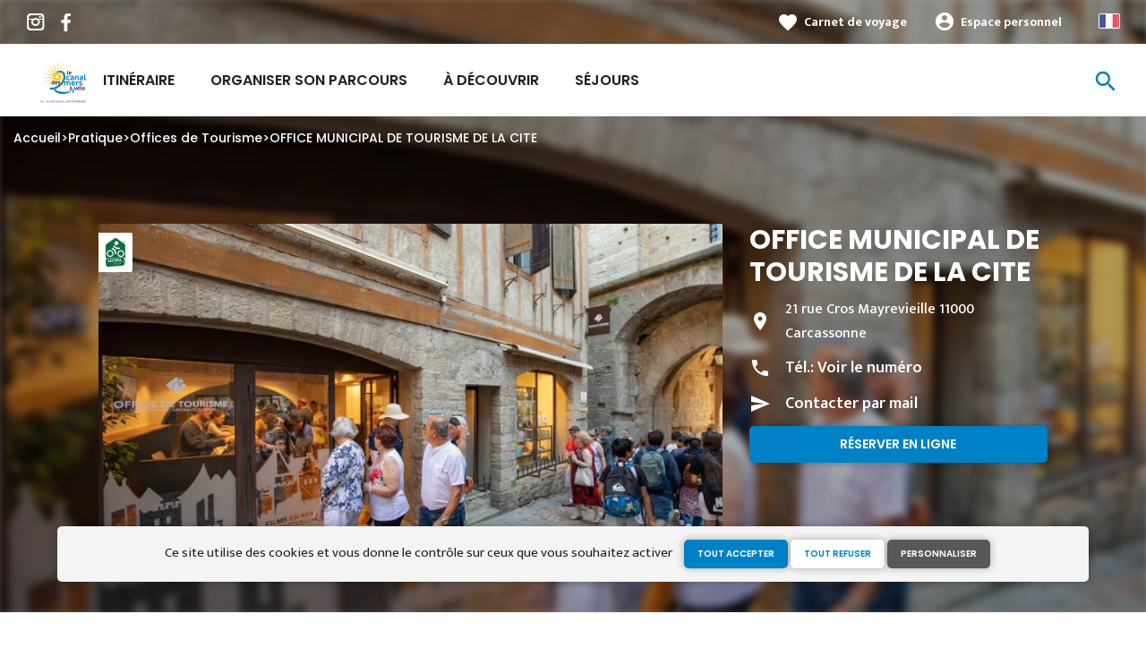

--- FILE ---
content_type: text/html; charset=UTF-8
request_url: https://www.canaldes2mersavelo.com/pratique/offices-de-tourisme/office-municipal-de-tourisme-de-la-cite
body_size: 7436
content:
<!DOCTYPE html><html lang="fr" dir="ltr"><head><link rel="preconnect" href="https://tiles.loopi-velo.fr" crossorigin/><link rel="preconnect" href="https://analytics.francevelotourisme.com" crossorigin/><meta charset="utf-8" /><meta name="description" content="" /><meta property="og:description" content="" /><meta property="og:title" content="OFFICE MUNICIPAL DE TOURISME DE LA CITE, Offices de Tourisme à Carcassonne" /><meta property="og:image" content="https://www.canaldes2mersavelo.com/sites/canaldes2mers/files/styles/ogimage/public/sit/aude/ORGLAR0110000116/office-municipal-de-tourisme-de-la-cite.jpg.webp?itok=zWoCs8hw" /><meta name="twitter:image" content="https://www.canaldes2mersavelo.com/sites/canaldes2mers/files/styles/twitterimage/public/sit/aude/ORGLAR0110000116/office-municipal-de-tourisme-de-la-cite.jpg.webp?itok=0Jj5l5Hw" /><meta name="twitter:image:alt" content="OFFICE MUNICIPAL DE TOURISME DE LA CITE, Offices de Tourisme à Carcassonne" /><meta property="og:latitude" content="43.20691" /><meta property="og:longitude" content="2.36532" /><meta property="og:url" content="https://www.canaldes2mersavelo.com/pratique/offices-de-tourisme/office-municipal-de-tourisme-de-la-cite" /><meta name="twitter:card" content="summary_large_image" /><meta name="twitter:title" content="OFFICE MUNICIPAL DE TOURISME DE LA CITE, Offices de Tourisme à Carcassonne" /><meta name="twitter:description" content="" /><meta name="Generator" content="Drupal 10 (https://www.drupal.org)" /><meta name="MobileOptimized" content="width" /><meta name="HandheldFriendly" content="true" /><meta name="viewport" content="width=device-width, initial-scale=1.0" /><link rel="alternate" hreflang="x-default" href="https://www.canaldes2mersavelo.com/pratique/offices-de-tourisme/office-municipal-de-tourisme-de-la-cite" /><link rel="canonical" href="https://www.canaldes2mersavelo.com/pratique/offices-de-tourisme/office-municipal-de-tourisme-de-la-cite" /><link rel="icon" href="/sites/canaldes2mers/themes/canaldes2mers/favicon.ico" type="image/vnd.microsoft.icon" /><title>OFFICE MUNICIPAL DE TOURISME DE LA CITE, Offices de Tourisme à Carcassonne</title><link rel="stylesheet" media="all" href="/sites/canaldes2mers/files/css/css_ACkBqG2Jdb1JmKwRtc3E_jMu0ROwdQ9nStWESGZ9fbQ.css?delta=0&amp;language=fr&amp;theme=canaldes2mers&amp;include=eJxdjEEOwyAMBD9Ei5QPRQu4FMnYCDtV8_s2HHPZw-zsZgi4kG2dpsXKmsAP85Ob1JAxPL8RE4zC6-P3nlVHiyufHSPpt3LocJoNvLesYmv7l-nO9fALlzDrKPuFSDw6phOO3HyqBDvNqa-LH31AQbQ" /><link rel="stylesheet" media="all" href="//fonts.googleapis.com/icon?family=Material+Icons" /><link rel="stylesheet" media="all" href="//fonts.googleapis.com/icon?family=Material+Icons+Outlined" /><link rel="stylesheet" media="all" href="/sites/canaldes2mers/files/css/css_Jsxl3a__fIQkEL8Y2Zba4_wdrLIPbBsMdaKfjuhMjbs.css?delta=3&amp;language=fr&amp;theme=canaldes2mers&amp;include=eJxdjEEOwyAMBD9Ei5QPRQu4FMnYCDtV8_s2HHPZw-zsZgi4kG2dpsXKmsAP85Ob1JAxPL8RE4zC6-P3nlVHiyufHSPpt3LocJoNvLesYmv7l-nO9fALlzDrKPuFSDw6phOO3HyqBDvNqa-LH31AQbQ" /><script type="application/ld+json">[{"@context":"http:\/\/schema.org","@type":"LocalBusiness","address":{"@type":"PostalAddress","postalCode":"11000","addressLocality":"Carcassonne","streetAddress":"21 rue Cros Mayrevieille"},"geo":{"@type":"GeoCoordinates","latitude":43.20691,"longitude":2.36532},"description":"","name":"OFFICE MUNICIPAL DE TOURISME DE LA CITE","telephone":"0468102430","image":"public:\/\/sit\/aude\/ORGLAR0110000116\/office-municipal-de-tourisme-de-la-cite.jpg","url":{}},{"@context":"http:\/\/schema.org","@type":"BreadcrumbList","itemListElement":[{"@type":"ListItem","position":1,"item":{"@id":"https:\/\/www.canaldes2mersavelo.com\/","name":"Accueil"}},{"@type":"ListItem","position":2,"item":{"@id":"https:\/\/www.canaldes2mersavelo.com\/pratique","name":"Pratique"}},{"@type":"ListItem","position":3,"item":{"@id":"https:\/\/www.canaldes2mersavelo.com\/pratique\/offices-de-tourisme","name":"Offices de Tourisme"}},{"@type":"ListItem","position":4,"item":{"@id":"https:\/\/www.canaldes2mersavelo.com\/pratique\/offices-de-tourisme\/office-municipal-de-tourisme-de-la-cite","name":"OFFICE MUNICIPAL DE TOURISME DE LA CITE"}}]}]</script><link rel="apple-touch-icon" sizes="57x57" href="/sites/canaldes2mers/themes/canaldes2mers/images/icons/apple-icon-57x57.png"><link rel="apple-touch-icon" sizes="60x60" href="/sites/canaldes2mers/themes/canaldes2mers/images/icons/apple-icon-60x60.png"><link rel="apple-touch-icon" sizes="72x72" href="/sites/canaldes2mers/themes/canaldes2mers/images/icons/apple-icon-72x72.png"><link rel="apple-touch-icon" sizes="76x76" href="/sites/canaldes2mers/themes/canaldes2mers/images/icons/apple-icon-76x76.png"><link rel="apple-touch-icon" sizes="114x114" href="/sites/canaldes2mers/themes/canaldes2mers/images/icons/apple-icon-114x114.png"><link rel="apple-touch-icon" sizes="120x120" href="/sites/canaldes2mers/themes/canaldes2mers/images/icons/apple-icon-120x120.png"><link rel="apple-touch-icon" sizes="144x144" href="/sites/canaldes2mers/themes/canaldes2mers/images/icons/apple-icon-144x144.png"><link rel="apple-touch-icon" sizes="152x152" href="/sites/canaldes2mers/themes/canaldes2mers/images/icons/apple-icon-152x152.png"><link rel="apple-touch-icon" sizes="180x180" href="/sites/canaldes2mers/themes/canaldes2mers/images/icons/apple-icon-180x180.png"><link rel="icon" type="image/png" sizes="192x192" href="/sites/canaldes2mers/themes/canaldes2mers/images/icons/android-icon-192x192.png"><link rel="icon" type="image/png" sizes="32x32" href="/sites/canaldes2mers/themes/canaldes2mers/images/icons/favicon-32x32.png"><link rel="icon" type="image/png" sizes="96x96" href="/sites/canaldes2mers/themes/canaldes2mers/images/icons/favicon-96x96.png"><link rel="icon" type="image/png" sizes="16x16" href="/sites/canaldes2mers/themes/canaldes2mers/images/icons/favicon-16x16.png"><link rel="manifest" href="/sites/canaldes2mers/themes/canaldes2mers/images/icons/manifest.json"><meta name="msapplication-TileColor" content="#fbba00"><meta name="msapplication-TileImage" content="/sites/canaldes2mers/themes/canaldes2mers/images/icons/ms-icon-144x144.png"><meta name="theme-color" content="#0081c6"></head><body> <a href="#main-content" class="visually-hidden focusable"> Aller au contenu principal </a><div class="dialog-off-canvas-main-canvas" data-off-canvas-main-canvas><div class="layout-container"> <header id="navigation"><div><div id="block-menu"><div id="menu"><div class="wrapper-links d-none d-lg-block"><div><div class="link-share"> <a href="https://www.instagram.com/canal_des_2_mers_a_velo/" class="instagram"></a> <a href="https://www.facebook.com/canaldes2mersavelo/" class="facebook"></a></div><div class="wrapper-links-right"><div><div class="link-favoris"> <a href="https://www.canaldes2mersavelo.com/mes-carnets-de-voyage">Carnet de voyage</a></div><div class="menu-user"><div> <a href="https://www.canaldes2mersavelo.com/connexion?destination=sit/objet/5e16446b-d337-5f33-93b0-ee02505cee09" rel="nofollow">Espace personnel</a></div></div><div class="language-switcher-wrapper"><ul class="language-switcher-language-url"><li hreflang="fr" data-drupal-link-system-path="sit/objet/5e16446b-d337-5f33-93b0-ee02505cee09" class="is-active" aria-current="page"><a href="https://www.canaldes2mersavelo.com/pratique/offices-de-tourisme/office-municipal-de-tourisme-de-la-cite" class="language-link is-active" hreflang="fr" data-drupal-link-system-path="sit/objet/5e16446b-d337-5f33-93b0-ee02505cee09" aria-current="page">French</a></li><li hreflang="en" data-drupal-link-system-path="sit/objet/5e16446b-d337-5f33-93b0-ee02505cee09"><a href="https://en.canaldes2mersavelo.com/useful-information/tourist-offices/office-municipal-de-tourisme-de-la-cite" class="language-link" hreflang="en" data-drupal-link-system-path="sit/objet/5e16446b-d337-5f33-93b0-ee02505cee09">Anglais</a></li></ul></div></div></div></div></div><div class="wrapper-menu container-fluid"><div class="row"><div class="col-2 d-lg-none"> <a href="" class="menu-burger"><span>menu</span>Menu</a></div><div class="col-8 logo"> <a href="/"></a></div><div class="d-none d-lg-block"> <nav><ul class="menu menu-level-0"><li class="d-md-none"><a href="/">Accueil</a></li><li class="menu-item"> <a href="https://www.canaldes2mersavelo.com/itineraire" data-drupal-link-system-path="itineraire">Itinéraire</a><div class="menu_link_content menu-link-contentmain view-mode-default menu-dropdown menu-dropdown-0 menu-type-default"></div></li><li class="menu-item menu-item--collapsed"> <a href="https://www.canaldes2mersavelo.com/organiser-son-parcours" data-drupal-link-system-path="node/12">Organiser son parcours</a><div class="menu_link_content menu-link-contentmain view-mode-default menu-dropdown menu-dropdown-0 menu-type-default"></div></li><li class="menu-item menu-item--collapsed"> <a href="https://www.canaldes2mersavelo.com/decouvrir" data-drupal-link-system-path="node/7">À découvrir</a><div class="menu_link_content menu-link-contentmain view-mode-default menu-dropdown menu-dropdown-0 menu-type-default"></div></li><li class="menu-item"> <a href="https://www.canaldes2mersavelo.com/suggestions-de-parcours/sejour" data-drupal-link-system-path="suggestions-de-parcours/sejour">Séjours</a><div class="menu_link_content menu-link-contentmain view-mode-default menu-dropdown menu-dropdown-0 menu-type-default"></div></li></ul></nav></div><div class="col-2 wrapper-links-left"><div class="bouton-sagacite"> <a href="" class="bouton-open-sagacite"></a></div></div></div></div><div class="sagacite-form-block"> <a href="#" class="d-md-none close"></a><form class="intuitiv-search-form" data-drupal-selector="intuitiv-search-form" action="/pratique/offices-de-tourisme/office-municipal-de-tourisme-de-la-cite" method="post" id="intuitiv-search-form" accept-charset="UTF-8"><div class="js-form-item form-item js-form-type-textfield form-item-termes-recherche form-item-textfield js-form-item-termes-recherche form-no-label"> <input autocomplete="off" title="J&#039;ai envie de" data-drupal-selector="edit-termes-recherche" type="text" id="edit-termes-recherche" name="termes_recherche" value="" size="60" maxlength="128" placeholder="Rechercher..." class="form-text required" required="required" aria-required="true" /></div><input data-drupal-selector="edit-user" type="hidden" name="user" value="" /><input autocomplete="off" data-drupal-selector="form-7h-rqgsv9-xxt9887b1nztknfuynrwlnwm4eefplxi0" type="hidden" name="form_build_id" value="form-7h-rqgSV9-XXt9887b1nZtkNFUyNRWlnwm4EefPlXI0" /><input data-drupal-selector="edit-intuitiv-search-form" type="hidden" name="form_id" value="intuitiv_search_form" /><div data-drupal-selector="edit-actions" class="form-actions js-form-wrapper form-wrapper" id="edit-actions--3"><input data-drupal-selector="edit-submit" type="submit" id="edit-submit--3" name="op" value="search" class="button js-form-submit form-submit" /></div></form></div></div><div id="menu-popin"> <a href="#" class="close"></a><div> <nav><ul class="menu menu-level-0"><li class="d-md-none"><a href="/">Accueil</a></li><li class="menu-item"> <a href="https://www.canaldes2mersavelo.com/itineraire" data-drupal-link-system-path="itineraire">Itinéraire</a><div class="menu_link_content menu-link-contentmain view-mode-default menu-dropdown menu-dropdown-0 menu-type-default"></div></li><li class="menu-item menu-item--collapsed"> <a href="https://www.canaldes2mersavelo.com/organiser-son-parcours" data-drupal-link-system-path="node/12">Organiser son parcours</a><div class="menu_link_content menu-link-contentmain view-mode-default menu-dropdown menu-dropdown-0 menu-type-default"></div></li><li class="menu-item menu-item--collapsed"> <a href="https://www.canaldes2mersavelo.com/decouvrir" data-drupal-link-system-path="node/7">À découvrir</a><div class="menu_link_content menu-link-contentmain view-mode-default menu-dropdown menu-dropdown-0 menu-type-default"></div></li><li class="menu-item"> <a href="https://www.canaldes2mersavelo.com/suggestions-de-parcours/sejour" data-drupal-link-system-path="suggestions-de-parcours/sejour">Séjours</a><div class="menu_link_content menu-link-contentmain view-mode-default menu-dropdown menu-dropdown-0 menu-type-default"></div></li></ul></nav><div class="link-favoris"> <a href="https://www.canaldes2mersavelo.com/mes-carnets-de-voyage">Carnet de voyage</a></div><div class="menu-user"><div> <a href="https://www.canaldes2mersavelo.com/connexion?destination=sit/objet/5e16446b-d337-5f33-93b0-ee02505cee09" rel="nofollow">Espace personnel</a></div></div><div class="language-switcher-wrapper"><ul class="language-switcher-language-url"><li hreflang="fr" data-drupal-link-system-path="sit/objet/5e16446b-d337-5f33-93b0-ee02505cee09" class="is-active" aria-current="page"><a href="https://www.canaldes2mersavelo.com/pratique/offices-de-tourisme/office-municipal-de-tourisme-de-la-cite" class="language-link is-active" hreflang="fr" data-drupal-link-system-path="sit/objet/5e16446b-d337-5f33-93b0-ee02505cee09" aria-current="page">French</a></li><li hreflang="en" data-drupal-link-system-path="sit/objet/5e16446b-d337-5f33-93b0-ee02505cee09"><a href="https://en.canaldes2mersavelo.com/useful-information/tourist-offices/office-municipal-de-tourisme-de-la-cite" class="language-link" hreflang="en" data-drupal-link-system-path="sit/objet/5e16446b-d337-5f33-93b0-ee02505cee09">Anglais</a></li></ul></div></div></div></div><div id="breadcrumb" class="d-none d-md-block"> <nav role="navigation" aria-labelledby="system-breadcrumb"><ol><li> <a href="https://www.canaldes2mersavelo.com/">Accueil</a></li><li> <a href="https://www.canaldes2mersavelo.com/pratique">Pratique</a></li><li> <a href="https://www.canaldes2mersavelo.com/pratique/offices-de-tourisme">Offices de Tourisme</a></li><li> <a href="https://www.canaldes2mersavelo.com/pratique/offices-de-tourisme/office-municipal-de-tourisme-de-la-cite">OFFICE MUNICIPAL DE TOURISME DE LA CITE</a></li></ol> </nav></div></div> </header> <main role="main"> <a id="main-content" tabindex="-1"></a><div class="layout-content"><div><div data-drupal-messages-fallback class="hidden"></div><div id="block-canaldes2mers-content"> <article data-id="5e16446b-d337-5f33-93b0-ee02505cee09" data-title="OFFICE MUNICIPAL DE TOURISME DE LA CITE" class="fiche-sit full intuitiv-vue" data-id-intuitiv="sit-5e16446b-d337-5f33-93b0-ee02505cee09"> <header ><div class="blur"><div style="background-image: url(https://www.canaldes2mersavelo.com/sites/canaldes2mers/files/styles/sit_full_width/public/sit/aude/ORGLAR0110000116/office-municipal-de-tourisme-de-la-cite.jpg.webp?itok=z6kWgMFD)"></div></div><div class="container content-header"><div class="row"><div class="content-wrapper col-12 col-md-4"><h1 class="page-title">OFFICE MUNICIPAL DE TOURISME DE LA CITE</h1><div class="d-none d-md-block"><div class="contact"><div class="address">21 rue Cros Mayrevieille 11000 Carcassonne</div><div class="tel">Tél.: <a href="" data-num="0468102430" class="click-tel efficience-click-tel" data-intuitiv-event="telephone">Voir le numéro</a></div><div><a href="#contact" class="lien-contact efficience-click-contact" data-intuitiv-event="contact">Contacter par mail</a></div><div><a href="https://www.tourisme-carcassonne.fr" class="lien-site bouton full bouton-couleur-1 efficience-click-site" data-intuitiv-event="siteWeb">Réserver en ligne</a></div></div></div></div><div class="image-wrapper col-12 col-md-8"><div class="image"><div class="accueil-velo"></div> <picture> <source srcset="/sites/canaldes2mers/files/styles/sit_full/public/sit/aude/ORGLAR0110000116/office-municipal-de-tourisme-de-la-cite.jpg.webp?itok=vGczU2Eb 1x" media="(min-width: 0)" type="image/webp" width="770" height="436"/> <img width="770" height="436" src="/sites/canaldes2mers/files/styles/sit_full/public/sit/aude/ORGLAR0110000116/office-municipal-de-tourisme-de-la-cite.jpg.webp?itok=vGczU2Eb" alt="" loading="lazy" /> </picture></div></div></div></div> </header><div class="content-fiche container"><div class="row"><div class="col-12 d-md-none"><div class="contact"><div class="address">21 rue Cros Mayrevieille 11000 Carcassonne</div><div class="tel efficience-click-tel">Tél.: <a href="" data-num="0468102430" class="click-tel efficience-click-tel" data-intuitiv-event="telephone">Voir le numéro</a></div><div><a href="#contact" class="lien-contact efficience-click-contact" data-intuitiv-event="contact">Contacter par mail</a></div><div><a href="https://www.tourisme-carcassonne.fr" class="lien-site bouton full efficience-click-site" data-intuitiv-event="siteWeb">Réserver en ligne</a></div></div></div><div class="col-12 col-md-8"><div class="center"><a href="https://www.canaldes2mersavelo.com/carnet/add/sit%3A5e16446b-d337-5f33-93b0-ee02505cee09" rel="nofollow" class="use-ajax bouton bt-carnet" data-type="fiche-sit" data-intuitiv-event="ajouterCarnet">Ajouter à un carnet de voyage</a></div><div class="body-content"></div><div class="infos-label">Cet établissement est Accueil Vélo et propose des services spécifiques envers les cyclistes.</div><div class="carte-fiche"><div id="carte-loopi"></div></div></div><div id="contact" class="contact-objet-sit col-12 col-md-8"><h2>Contact par <span>mail</span></h2><div class="obligatoire">* Champs obligatoires</div><div class="form-demande container"><form class="contact-message-contact-sit-form contact-message-form contact-form form-contact" data-user-info-from-browser data-drupal-selector="contact-message-contact-sit-form" action="/pratique/offices-de-tourisme/office-municipal-de-tourisme-de-la-cite" method="post" id="contact-message-contact-sit-form" accept-charset="UTF-8"> <input autocomplete="off" data-drupal-selector="form-8me4qpc2luugen428oghccknc2wmz3o-iezautjpyb0" type="hidden" name="form_build_id" value="form-8me4QPC2luugEn428OGhccknC2WmZ3o_ieZAuTjpyb0" /><input data-drupal-selector="edit-contact-message-contact-sit-form" type="hidden" name="form_id" value="contact_message_contact_sit_form" /><div class="field--type-string field--name-field-prenom field--widget-string-textfield js-form-wrapper form-wrapper" data-drupal-selector="edit-field-prenom-wrapper" id="edit-field-prenom-wrapper"><div class="js-form-item form-item js-form-type-textfield form-item-field-prenom-0-value form-item-textfield js-form-item-field-prenom-0-value"> <label for="edit-field-prenom-0-value" class="js-form-required form-required">Votre prénom</label> <input class="js-text-full text-full form-text required" data-drupal-selector="edit-field-prenom-0-value" type="text" id="edit-field-prenom-0-value" name="field_prenom[0][value]" value="" size="60" maxlength="255" placeholder="" required="required" aria-required="true" /></div></div><div class="js-form-item form-item js-form-type-textfield form-item-name form-item-textfield js-form-item-name"> <label for="edit-name" class="js-form-required form-required">Votre nom</label> <input data-drupal-selector="edit-name" type="text" id="edit-name" name="name" value="" size="60" maxlength="255" class="form-text required" required="required" aria-required="true" /></div><div class="js-form-item form-item js-form-type-email form-item-mail form-item-email js-form-item-mail"> <label for="edit-mail" class="js-form-required form-required">Votre adresse de courriel</label> <input data-drupal-selector="edit-mail" type="email" id="edit-mail" name="mail" value="" size="60" maxlength="254" class="form-email required" required="required" aria-required="true" /></div><div class="field--type-string field--name-subject field--widget-string-textfield js-form-wrapper form-wrapper" data-drupal-selector="edit-subject-wrapper" id="edit-subject-wrapper"><div class="js-form-item form-item js-form-type-textfield form-item-subject-0-value form-item-textfield js-form-item-subject-0-value"> <label for="edit-subject-0-value" class="js-form-required form-required">Subject</label> <input class="js-text-full text-full form-text required" data-drupal-selector="edit-subject-0-value" type="text" id="edit-subject-0-value" name="subject[0][value]" value="" size="60" maxlength="100" placeholder="" required="required" aria-required="true" /></div></div><div class="field--type-string-long field--name-message field--widget-string-textarea js-form-wrapper form-wrapper" data-drupal-selector="edit-message-wrapper" id="edit-message-wrapper"><div class="js-form-item form-item js-form-type-textarea form-item-message-0-value form-item-textarea js-form-item-message-0-value"> <label for="edit-message-0-value" class="js-form-required form-required">Message</label><div><textarea class="js-text-full text-full form-textarea required" data-drupal-selector="edit-message-0-value" id="edit-message-0-value" name="message[0][value]" rows="12" cols="60" placeholder="" required="required" aria-required="true"></textarea></div></div></div> <input data-drupal-selector="edit-captcha-sid" type="hidden" name="captcha_sid" value="2809505" /><input data-drupal-selector="edit-captcha-token" type="hidden" name="captcha_token" value="6DHA311JznZdlswMRAkJ3pDfkROrD07Jh1m0PKbcOK0" /><input id="recaptcha-v3-token" class="recaptcha-v3-token" data-recaptcha-v3-action="recaptcha_v3" data-recaptcha-v3-site-key="6LdZJ8MZAAAAAFqnSvPNCF5ztYWIjwjwhQe5T-23" data-drupal-selector="edit-captcha-response" type="hidden" name="captcha_response" value="" /><input data-drupal-selector="edit-is-recaptcha-v3" type="hidden" name="is_recaptcha_v3" value="1" /><div class="js-form-item form-item js-form-type-checkbox form-item-optinrgpd form-item-checkbox js-form-item-optinrgpd"> <input data-drupal-selector="edit-optinrgpd" type="checkbox" id="edit-optinrgpd" name="optinrgpd" value="1" class="form-checkbox required" required="required" aria-required="true" /> <label for="edit-optinrgpd" class="option js-form-required form-required">En soumettant ce formulaire, j'accepte que les informations saisies soient utilisées pour répondre à ma demande d'information</label></div><div data-drupal-selector="edit-actions" class="form-actions js-form-wrapper form-wrapper" id="edit-actions"><input data-drupal-selector="edit-submit" type="submit" id="edit-submit" name="op" value="Envoyer le message" class="button button--primary js-form-submit form-submit" /></div><div class="message-rgpd"> Les données collectées dans le cadre de ce formulaire font l’objet d’un traitement par Le canal des 2 mers à vélo ayant pour finalité de répondre à votre demande d’informations. Conformément à la réglementation en vigueur relative à la protection des données personnelles, vous pouvez exercer vos droits ou obtenir toute information complémentaire en saisissant le Délégué à la protection des données par <a href="https://www.canaldes2mersavelo.com/contact/demande_d_information">courriel</a>.</div></form></div></div><div class="col-12 col-md-8 bouton-signaler"> <a href="#" id="bouton-signaler" class="bouton">Signaler un problème avec cet établissement</a></div><div id="signaler" class="contact-objet-sit col-12 col-md-8"><h2>Signaler un problème avec cet établissement</h2><div class="obligatoire">* Champs obligatoires</div><div class="form-demande container"><form class="contact-message-signaler-un-probleme-form contact-message-form contact-form form-contact" data-user-info-from-browser data-drupal-selector="contact-message-signaler-un-probleme-form" action="/pratique/offices-de-tourisme/office-municipal-de-tourisme-de-la-cite" method="post" id="contact-message-signaler-un-probleme-form" accept-charset="UTF-8"><div class="js-form-item form-item js-form-type-email form-item-mail form-item-email js-form-item-mail"> <label for="edit-mail--2" class="js-form-required form-required">Votre adresse de courriel</label> <input data-drupal-selector="edit-mail" type="email" id="edit-mail--2" name="mail" value="" size="60" maxlength="254" class="form-email required" required="required" aria-required="true" /></div><input autocomplete="off" data-drupal-selector="form-f-np99xeutkbiizn10menb3isyb-byvpvv1x4vtzf8e" type="hidden" name="form_build_id" value="form-F-np99XEuTkbiiZn10mENB3isyb-bYvPvv1X4VTZf8E" /><input data-drupal-selector="edit-contact-message-signaler-un-probleme-form" type="hidden" name="form_id" value="contact_message_signaler_un_probleme_form" /><div class="field--type-string field--name-subject field--widget-string-textfield js-form-wrapper form-wrapper" data-drupal-selector="edit-subject-wrapper" id="edit-subject-wrapper--2"><div class="js-form-item form-item js-form-type-textfield form-item-subject-0-value form-item-textfield js-form-item-subject-0-value"> <label for="edit-subject-0-value--2" class="js-form-required form-required">Subject</label> <input class="js-text-full text-full form-text required" data-drupal-selector="edit-subject-0-value" type="text" id="edit-subject-0-value--2" name="subject[0][value]" value="" size="60" maxlength="100" placeholder="" required="required" aria-required="true" /></div></div><div class="field--type-string-long field--name-message field--widget-string-textarea js-form-wrapper form-wrapper" data-drupal-selector="edit-message-wrapper" id="edit-message-wrapper--2"><div class="js-form-item form-item js-form-type-textarea form-item-message-0-value form-item-textarea js-form-item-message-0-value"> <label for="edit-message-0-value--2" class="js-form-required form-required">Message</label><div><textarea class="js-text-full text-full form-textarea required" data-drupal-selector="edit-message-0-value" id="edit-message-0-value--2" name="message[0][value]" rows="12" cols="60" placeholder="" required="required" aria-required="true"></textarea></div></div></div> <input data-drupal-selector="edit-captcha-sid" type="hidden" name="captcha_sid" value="2809506" /><input data-drupal-selector="edit-captcha-token" type="hidden" name="captcha_token" value="beAhQjCNRFYJJi-MNtawKSUissvsBVyqzkiVwZFZFBY" /><input id="recaptcha-v3-token--2" class="recaptcha-v3-token" data-recaptcha-v3-action="recaptcha_v3" data-recaptcha-v3-site-key="6LdZJ8MZAAAAAFqnSvPNCF5ztYWIjwjwhQe5T-23" data-drupal-selector="edit-captcha-response" type="hidden" name="captcha_response" value="" /><input data-drupal-selector="edit-is-recaptcha-v3" type="hidden" name="is_recaptcha_v3" value="1" /><div class="js-form-item form-item js-form-type-checkbox form-item-optinrgpd form-item-checkbox js-form-item-optinrgpd"> <input data-drupal-selector="edit-optinrgpd" type="checkbox" id="edit-optinrgpd--2" name="optinrgpd" value="1" class="form-checkbox required" required="required" aria-required="true" /> <label for="edit-optinrgpd--2" class="option js-form-required form-required">En soumettant ce formulaire, j'accepte que les informations saisies soient utilisées pour répondre à ma demande d'information</label></div><div data-drupal-selector="edit-actions" class="form-actions js-form-wrapper form-wrapper" id="edit-actions--2"><input data-drupal-selector="edit-submit" type="submit" id="edit-submit--2" name="op" value="Envoyer le message" class="button button--primary js-form-submit form-submit" /></div><div class="message-rgpd"> Les données collectées dans le cadre de ce formulaire font l’objet d’un traitement par Le canal des 2 mers à vélo ayant pour finalité de répondre à votre demande d’informations. Conformément à la réglementation en vigueur relative à la protection des données personnelles, vous pouvez exercer vos droits ou obtenir toute information complémentaire en saisissant le Délégué à la protection des données par <a href="https://www.canaldes2mersavelo.com/contact/demande_d_information">courriel</a>.</div></form></div></div></div></div><div class="menu-actions-sticky d-md-none"><div class="menu"><div class="row"><div class="col-3"> <a href="tel:0468102430" class="efficience-click-tel" data-intuitiv-event="telephone" data-icon="phone">Téléphone</a></div><div class="col-3"> <a href="#contact" class="efficience-click-contact" data-intuitiv-event="contact" data-icon="mail">Courriel</a></div><div class="col-3"> <a href="https://www.canaldes2mersavelo.com/itineraire/gps?points=%5B%7B%22coordinates%22%3A%5B2.36532%2C43.20691%5D%2C%22label%22%3A%22OFFICE%20MUNICIPAL%20DE%20TOURISME%20DE%20LA%20CITE%22%7D%5D" data-intuitiv-event="rejoindre" data-icon="navigation">Itinéraire</a></div><div class="col-3"> <a href="https://www.canaldes2mersavelo.com/carnet/add/sit%3A5e16446b-d337-5f33-93b0-ee02505cee09" rel="nofollow" class="use-ajax bt-carnet" data-type="fiche-sit" data-intuitiv-event="ajouterCarnet" data-icon="favorite_border">Carnet de voyage</a></div></div></div></div></article></div></div></div> </main> <footer role="contentinfo"><div><div id="block-quisommesnous"><div class="qui-sommes-nous"><div class="container"><div class="head"> <a href="/" class="logo"></a><div class="link-share"> <a href="https://www.instagram.com/canal_des_2_mers_a_velo/" class="instagram"></a> <a href="https://www.facebook.com/canaldes2mersavelo/" class="facebook"></a></div></div><div class="row"><div class="d-none d-md-block col-md-12"><h3>Qui sommes-nous ?</h3></div><div class="d-none d-md-block col-md-7"><p>Le Canal des 2 Mers à Vélo est bien plus qu’un itinéraire cyclable : c’est un projet collectif impulsé par un réseau de collectivités territoriales, d’acteurs touristiques et d’institutions engagées, tous unis autour d’une même ambition : faire rayonner cette grande véloroute qui relie l’océan Atlantique à la mer Méditerranée.</p></div><div class="col-6 col-md-2"> <a href="https://www.canaldes2mersavelo.com/qui-sommes-nous" class="bouton full bouton-blanc">En savoir plus</a></div><div class="col-6 col-md-3"> <a href="/contact" class="bouton full bouton-couleur-1">Nous contacter</a></div></div></div></div></div><div class="container"><div class="row menu-footer"><div class="col-12 col-md-4"></div><div class="col-12 col-md-4"></div><div class="col-12 col-md-4"></div></div></div><div class="wrapper-menu-footer"><div class="container"> <nav role="navigation" aria-labelledby="block-pieddepage-menu" id="block-pieddepage"><ul><li> <a href="https://www.canaldes2mersavelo.com/espace-presse" data-drupal-link-system-path="node/50">Espace Presse</a></li><li> <a href="https://www.canaldes2mersavelo.com/mentions-legales" data-drupal-link-system-path="node/5">Mentions légales</a></li><li><a href="" class="open-tarteaucitron">Gestion des cookies</a></li></ul> </nav><div class="realisation"> <span>Réalisation</span> <a href="https://www.studiojuillet.com/" class="moustic"></a> <a href="https://www.francevelotourisme.com/" class="fvt"></a></div></div></div></div> </footer></div><script src="https://static.elfsight.com/platform/platform.js" data-use-service-core defer></script><div class="elfsight-app-e1b42775-1b9e-4ebd-99cb-d6671f475efc"></div><div class="elfsight-app-a18e2ef8-87a6-4ebd-a2a6-2dbd2d1f949d" data-elfsight-app-lazy></div><div class="elfsight-app-5c74e094-d40d-4fee-82a7-265de4395c37" data-elfsight-app-lazy></div></div><script type="application/json" data-drupal-selector="drupal-settings-json">{"path":{"baseUrl":"\/","pathPrefix":"","currentPath":"sit\/objet\/5e16446b-d337-5f33-93b0-ee02505cee09","currentPathIsAdmin":false,"isFront":false,"currentLanguage":"fr"},"pluralDelimiter":"\u0003","suppressDeprecationErrors":true,"ajaxPageState":{"libraries":"eJxdjt0OgzAIRl-oa5PtgQy26Gpo6QBNfPv5d2G8IfkOcCBCBUqo74KiYSTugV5qK-U6ugjN4hdCD4ousmBIMjcgP7CUE-RqKJvCT78ZZT07w2JPFTG3HI7qI4jhRTSb535CcwU2UwbqcuSqx81tE5-cZ9txcoLXe93yCffgZGyp24exWrgHp6salsP9B8D_YDo","theme":"canaldes2mers","theme_token":null},"ajaxTrustedUrl":{"form_action_p_pvdeGsVG5zNF_XLGPTvYSKCf43t8qZYSwcfZl2uzM":true,"https:\/\/www.canaldes2mersavelo.com\/pratique\/offices-de-tourisme\/office-municipal-de-tourisme-de-la-cite?ajax_form=1":true},"fvt":{"marqueBlanche":"4e92a072-74a9-47c1-8951-e08410b45025"},"tarteaucitron":{"options":{"privacyUrl":"","hashtag":"#tarteaucitron","cookieName":"tarteaucitron","orientation":"top","showAlertSmall":false,"refuseAll":false,"cookieslist":true,"adblocker":false,"AcceptAllCta":true,"highPrivacy":true,"handleBrowserDNTRequest":false,"removeCredit":true,"moreInfoLink":true,"showIcon":false},"services":[{"id":"matomo","siteId":"8","host":"\/\/analytics.francevelotourisme.com\/"},{"id":"facebookpixel","pixelId":"948019633608952"}]},"carte":{"settings":{"optionsCarte":{"center":[2.43896484375,46.52863469527167],"zoom":5,"style":"https:\/\/tiles.loopi-velo.fr\/styles\/fvt\/style.json"},"color":"#0081c6","color2":"#fbba00","projet":"canaldes2mers","cache":1768610541},"actions":{"showmarkersWhithFitBounds":{"type":"FeatureCollection","features":[{"type":"Feature","geometry":{"type":"Point","coordinates":[2.36532,43.20691]},"properties":{"id":"5e16446b-d337-5f33-93b0-ee02505cee09","type":"sit","title":"OFFICE MUNICIPAL DE TOURISME DE LA CITE","isMarker":true,"cursor":"pointer","sous_categorie":"office-de-tourisme","categorie":"pratique","accueilvelo":true}}]},"showitineraires":true},"fitBounds":false,"targetLien":"page"},"ajax":{"edit-captcha-response--2":{"callback":"recaptcha_v3_ajax_callback","event":"change","url":"https:\/\/www.canaldes2mersavelo.com\/pratique\/offices-de-tourisme\/office-municipal-de-tourisme-de-la-cite?ajax_form=1","httpMethod":"POST","dialogType":"ajax","submit":{"_triggering_element_name":"captcha_response"}},"edit-captcha-response":{"callback":"recaptcha_v3_ajax_callback","event":"change","url":"https:\/\/www.canaldes2mersavelo.com\/pratique\/offices-de-tourisme\/office-municipal-de-tourisme-de-la-cite?ajax_form=1","httpMethod":"POST","dialogType":"ajax","submit":{"_triggering_element_name":"captcha_response"}}},"user":{"uid":0,"permissionsHash":"f2500b905a2f980652a0a5c517c121c0a2ace61aa0b2e0cc3fccef24fcaef74d"}}</script><script src="https://www.google.com/recaptcha/api.js?render=6LdZJ8MZAAAAAFqnSvPNCF5ztYWIjwjwhQe5T-23" defer async></script><script src="/sites/canaldes2mers/files/js/js_mfd8Dzif2kQXKYY4VbvIYR0LdxobvRBEX99HPnqO74o.js?scope=footer&amp;delta=1&amp;language=fr&amp;theme=canaldes2mers&amp;include=eJxNyUEOgzAMRNELhXjBgZAxJg1y7dQxSNy-Le2CzUj_DZkzLL43lLyaPxN9oWqw64e2185-_p71CChiM8rQ45SqJYlZq3BtJvTgv_Qa2eaNIzkTtqAHTscI90he2jKRaWcNuMcbVbQ4vQ"></script></body></html>

--- FILE ---
content_type: text/html; charset=utf-8
request_url: https://www.google.com/recaptcha/api2/anchor?ar=1&k=6LdZJ8MZAAAAAFqnSvPNCF5ztYWIjwjwhQe5T-23&co=aHR0cHM6Ly93d3cuY2FuYWxkZXMybWVyc2F2ZWxvLmNvbTo0NDM.&hl=en&v=PoyoqOPhxBO7pBk68S4YbpHZ&size=invisible&anchor-ms=20000&execute-ms=30000&cb=disl9dq1u14l
body_size: 48898
content:
<!DOCTYPE HTML><html dir="ltr" lang="en"><head><meta http-equiv="Content-Type" content="text/html; charset=UTF-8">
<meta http-equiv="X-UA-Compatible" content="IE=edge">
<title>reCAPTCHA</title>
<style type="text/css">
/* cyrillic-ext */
@font-face {
  font-family: 'Roboto';
  font-style: normal;
  font-weight: 400;
  font-stretch: 100%;
  src: url(//fonts.gstatic.com/s/roboto/v48/KFO7CnqEu92Fr1ME7kSn66aGLdTylUAMa3GUBHMdazTgWw.woff2) format('woff2');
  unicode-range: U+0460-052F, U+1C80-1C8A, U+20B4, U+2DE0-2DFF, U+A640-A69F, U+FE2E-FE2F;
}
/* cyrillic */
@font-face {
  font-family: 'Roboto';
  font-style: normal;
  font-weight: 400;
  font-stretch: 100%;
  src: url(//fonts.gstatic.com/s/roboto/v48/KFO7CnqEu92Fr1ME7kSn66aGLdTylUAMa3iUBHMdazTgWw.woff2) format('woff2');
  unicode-range: U+0301, U+0400-045F, U+0490-0491, U+04B0-04B1, U+2116;
}
/* greek-ext */
@font-face {
  font-family: 'Roboto';
  font-style: normal;
  font-weight: 400;
  font-stretch: 100%;
  src: url(//fonts.gstatic.com/s/roboto/v48/KFO7CnqEu92Fr1ME7kSn66aGLdTylUAMa3CUBHMdazTgWw.woff2) format('woff2');
  unicode-range: U+1F00-1FFF;
}
/* greek */
@font-face {
  font-family: 'Roboto';
  font-style: normal;
  font-weight: 400;
  font-stretch: 100%;
  src: url(//fonts.gstatic.com/s/roboto/v48/KFO7CnqEu92Fr1ME7kSn66aGLdTylUAMa3-UBHMdazTgWw.woff2) format('woff2');
  unicode-range: U+0370-0377, U+037A-037F, U+0384-038A, U+038C, U+038E-03A1, U+03A3-03FF;
}
/* math */
@font-face {
  font-family: 'Roboto';
  font-style: normal;
  font-weight: 400;
  font-stretch: 100%;
  src: url(//fonts.gstatic.com/s/roboto/v48/KFO7CnqEu92Fr1ME7kSn66aGLdTylUAMawCUBHMdazTgWw.woff2) format('woff2');
  unicode-range: U+0302-0303, U+0305, U+0307-0308, U+0310, U+0312, U+0315, U+031A, U+0326-0327, U+032C, U+032F-0330, U+0332-0333, U+0338, U+033A, U+0346, U+034D, U+0391-03A1, U+03A3-03A9, U+03B1-03C9, U+03D1, U+03D5-03D6, U+03F0-03F1, U+03F4-03F5, U+2016-2017, U+2034-2038, U+203C, U+2040, U+2043, U+2047, U+2050, U+2057, U+205F, U+2070-2071, U+2074-208E, U+2090-209C, U+20D0-20DC, U+20E1, U+20E5-20EF, U+2100-2112, U+2114-2115, U+2117-2121, U+2123-214F, U+2190, U+2192, U+2194-21AE, U+21B0-21E5, U+21F1-21F2, U+21F4-2211, U+2213-2214, U+2216-22FF, U+2308-230B, U+2310, U+2319, U+231C-2321, U+2336-237A, U+237C, U+2395, U+239B-23B7, U+23D0, U+23DC-23E1, U+2474-2475, U+25AF, U+25B3, U+25B7, U+25BD, U+25C1, U+25CA, U+25CC, U+25FB, U+266D-266F, U+27C0-27FF, U+2900-2AFF, U+2B0E-2B11, U+2B30-2B4C, U+2BFE, U+3030, U+FF5B, U+FF5D, U+1D400-1D7FF, U+1EE00-1EEFF;
}
/* symbols */
@font-face {
  font-family: 'Roboto';
  font-style: normal;
  font-weight: 400;
  font-stretch: 100%;
  src: url(//fonts.gstatic.com/s/roboto/v48/KFO7CnqEu92Fr1ME7kSn66aGLdTylUAMaxKUBHMdazTgWw.woff2) format('woff2');
  unicode-range: U+0001-000C, U+000E-001F, U+007F-009F, U+20DD-20E0, U+20E2-20E4, U+2150-218F, U+2190, U+2192, U+2194-2199, U+21AF, U+21E6-21F0, U+21F3, U+2218-2219, U+2299, U+22C4-22C6, U+2300-243F, U+2440-244A, U+2460-24FF, U+25A0-27BF, U+2800-28FF, U+2921-2922, U+2981, U+29BF, U+29EB, U+2B00-2BFF, U+4DC0-4DFF, U+FFF9-FFFB, U+10140-1018E, U+10190-1019C, U+101A0, U+101D0-101FD, U+102E0-102FB, U+10E60-10E7E, U+1D2C0-1D2D3, U+1D2E0-1D37F, U+1F000-1F0FF, U+1F100-1F1AD, U+1F1E6-1F1FF, U+1F30D-1F30F, U+1F315, U+1F31C, U+1F31E, U+1F320-1F32C, U+1F336, U+1F378, U+1F37D, U+1F382, U+1F393-1F39F, U+1F3A7-1F3A8, U+1F3AC-1F3AF, U+1F3C2, U+1F3C4-1F3C6, U+1F3CA-1F3CE, U+1F3D4-1F3E0, U+1F3ED, U+1F3F1-1F3F3, U+1F3F5-1F3F7, U+1F408, U+1F415, U+1F41F, U+1F426, U+1F43F, U+1F441-1F442, U+1F444, U+1F446-1F449, U+1F44C-1F44E, U+1F453, U+1F46A, U+1F47D, U+1F4A3, U+1F4B0, U+1F4B3, U+1F4B9, U+1F4BB, U+1F4BF, U+1F4C8-1F4CB, U+1F4D6, U+1F4DA, U+1F4DF, U+1F4E3-1F4E6, U+1F4EA-1F4ED, U+1F4F7, U+1F4F9-1F4FB, U+1F4FD-1F4FE, U+1F503, U+1F507-1F50B, U+1F50D, U+1F512-1F513, U+1F53E-1F54A, U+1F54F-1F5FA, U+1F610, U+1F650-1F67F, U+1F687, U+1F68D, U+1F691, U+1F694, U+1F698, U+1F6AD, U+1F6B2, U+1F6B9-1F6BA, U+1F6BC, U+1F6C6-1F6CF, U+1F6D3-1F6D7, U+1F6E0-1F6EA, U+1F6F0-1F6F3, U+1F6F7-1F6FC, U+1F700-1F7FF, U+1F800-1F80B, U+1F810-1F847, U+1F850-1F859, U+1F860-1F887, U+1F890-1F8AD, U+1F8B0-1F8BB, U+1F8C0-1F8C1, U+1F900-1F90B, U+1F93B, U+1F946, U+1F984, U+1F996, U+1F9E9, U+1FA00-1FA6F, U+1FA70-1FA7C, U+1FA80-1FA89, U+1FA8F-1FAC6, U+1FACE-1FADC, U+1FADF-1FAE9, U+1FAF0-1FAF8, U+1FB00-1FBFF;
}
/* vietnamese */
@font-face {
  font-family: 'Roboto';
  font-style: normal;
  font-weight: 400;
  font-stretch: 100%;
  src: url(//fonts.gstatic.com/s/roboto/v48/KFO7CnqEu92Fr1ME7kSn66aGLdTylUAMa3OUBHMdazTgWw.woff2) format('woff2');
  unicode-range: U+0102-0103, U+0110-0111, U+0128-0129, U+0168-0169, U+01A0-01A1, U+01AF-01B0, U+0300-0301, U+0303-0304, U+0308-0309, U+0323, U+0329, U+1EA0-1EF9, U+20AB;
}
/* latin-ext */
@font-face {
  font-family: 'Roboto';
  font-style: normal;
  font-weight: 400;
  font-stretch: 100%;
  src: url(//fonts.gstatic.com/s/roboto/v48/KFO7CnqEu92Fr1ME7kSn66aGLdTylUAMa3KUBHMdazTgWw.woff2) format('woff2');
  unicode-range: U+0100-02BA, U+02BD-02C5, U+02C7-02CC, U+02CE-02D7, U+02DD-02FF, U+0304, U+0308, U+0329, U+1D00-1DBF, U+1E00-1E9F, U+1EF2-1EFF, U+2020, U+20A0-20AB, U+20AD-20C0, U+2113, U+2C60-2C7F, U+A720-A7FF;
}
/* latin */
@font-face {
  font-family: 'Roboto';
  font-style: normal;
  font-weight: 400;
  font-stretch: 100%;
  src: url(//fonts.gstatic.com/s/roboto/v48/KFO7CnqEu92Fr1ME7kSn66aGLdTylUAMa3yUBHMdazQ.woff2) format('woff2');
  unicode-range: U+0000-00FF, U+0131, U+0152-0153, U+02BB-02BC, U+02C6, U+02DA, U+02DC, U+0304, U+0308, U+0329, U+2000-206F, U+20AC, U+2122, U+2191, U+2193, U+2212, U+2215, U+FEFF, U+FFFD;
}
/* cyrillic-ext */
@font-face {
  font-family: 'Roboto';
  font-style: normal;
  font-weight: 500;
  font-stretch: 100%;
  src: url(//fonts.gstatic.com/s/roboto/v48/KFO7CnqEu92Fr1ME7kSn66aGLdTylUAMa3GUBHMdazTgWw.woff2) format('woff2');
  unicode-range: U+0460-052F, U+1C80-1C8A, U+20B4, U+2DE0-2DFF, U+A640-A69F, U+FE2E-FE2F;
}
/* cyrillic */
@font-face {
  font-family: 'Roboto';
  font-style: normal;
  font-weight: 500;
  font-stretch: 100%;
  src: url(//fonts.gstatic.com/s/roboto/v48/KFO7CnqEu92Fr1ME7kSn66aGLdTylUAMa3iUBHMdazTgWw.woff2) format('woff2');
  unicode-range: U+0301, U+0400-045F, U+0490-0491, U+04B0-04B1, U+2116;
}
/* greek-ext */
@font-face {
  font-family: 'Roboto';
  font-style: normal;
  font-weight: 500;
  font-stretch: 100%;
  src: url(//fonts.gstatic.com/s/roboto/v48/KFO7CnqEu92Fr1ME7kSn66aGLdTylUAMa3CUBHMdazTgWw.woff2) format('woff2');
  unicode-range: U+1F00-1FFF;
}
/* greek */
@font-face {
  font-family: 'Roboto';
  font-style: normal;
  font-weight: 500;
  font-stretch: 100%;
  src: url(//fonts.gstatic.com/s/roboto/v48/KFO7CnqEu92Fr1ME7kSn66aGLdTylUAMa3-UBHMdazTgWw.woff2) format('woff2');
  unicode-range: U+0370-0377, U+037A-037F, U+0384-038A, U+038C, U+038E-03A1, U+03A3-03FF;
}
/* math */
@font-face {
  font-family: 'Roboto';
  font-style: normal;
  font-weight: 500;
  font-stretch: 100%;
  src: url(//fonts.gstatic.com/s/roboto/v48/KFO7CnqEu92Fr1ME7kSn66aGLdTylUAMawCUBHMdazTgWw.woff2) format('woff2');
  unicode-range: U+0302-0303, U+0305, U+0307-0308, U+0310, U+0312, U+0315, U+031A, U+0326-0327, U+032C, U+032F-0330, U+0332-0333, U+0338, U+033A, U+0346, U+034D, U+0391-03A1, U+03A3-03A9, U+03B1-03C9, U+03D1, U+03D5-03D6, U+03F0-03F1, U+03F4-03F5, U+2016-2017, U+2034-2038, U+203C, U+2040, U+2043, U+2047, U+2050, U+2057, U+205F, U+2070-2071, U+2074-208E, U+2090-209C, U+20D0-20DC, U+20E1, U+20E5-20EF, U+2100-2112, U+2114-2115, U+2117-2121, U+2123-214F, U+2190, U+2192, U+2194-21AE, U+21B0-21E5, U+21F1-21F2, U+21F4-2211, U+2213-2214, U+2216-22FF, U+2308-230B, U+2310, U+2319, U+231C-2321, U+2336-237A, U+237C, U+2395, U+239B-23B7, U+23D0, U+23DC-23E1, U+2474-2475, U+25AF, U+25B3, U+25B7, U+25BD, U+25C1, U+25CA, U+25CC, U+25FB, U+266D-266F, U+27C0-27FF, U+2900-2AFF, U+2B0E-2B11, U+2B30-2B4C, U+2BFE, U+3030, U+FF5B, U+FF5D, U+1D400-1D7FF, U+1EE00-1EEFF;
}
/* symbols */
@font-face {
  font-family: 'Roboto';
  font-style: normal;
  font-weight: 500;
  font-stretch: 100%;
  src: url(//fonts.gstatic.com/s/roboto/v48/KFO7CnqEu92Fr1ME7kSn66aGLdTylUAMaxKUBHMdazTgWw.woff2) format('woff2');
  unicode-range: U+0001-000C, U+000E-001F, U+007F-009F, U+20DD-20E0, U+20E2-20E4, U+2150-218F, U+2190, U+2192, U+2194-2199, U+21AF, U+21E6-21F0, U+21F3, U+2218-2219, U+2299, U+22C4-22C6, U+2300-243F, U+2440-244A, U+2460-24FF, U+25A0-27BF, U+2800-28FF, U+2921-2922, U+2981, U+29BF, U+29EB, U+2B00-2BFF, U+4DC0-4DFF, U+FFF9-FFFB, U+10140-1018E, U+10190-1019C, U+101A0, U+101D0-101FD, U+102E0-102FB, U+10E60-10E7E, U+1D2C0-1D2D3, U+1D2E0-1D37F, U+1F000-1F0FF, U+1F100-1F1AD, U+1F1E6-1F1FF, U+1F30D-1F30F, U+1F315, U+1F31C, U+1F31E, U+1F320-1F32C, U+1F336, U+1F378, U+1F37D, U+1F382, U+1F393-1F39F, U+1F3A7-1F3A8, U+1F3AC-1F3AF, U+1F3C2, U+1F3C4-1F3C6, U+1F3CA-1F3CE, U+1F3D4-1F3E0, U+1F3ED, U+1F3F1-1F3F3, U+1F3F5-1F3F7, U+1F408, U+1F415, U+1F41F, U+1F426, U+1F43F, U+1F441-1F442, U+1F444, U+1F446-1F449, U+1F44C-1F44E, U+1F453, U+1F46A, U+1F47D, U+1F4A3, U+1F4B0, U+1F4B3, U+1F4B9, U+1F4BB, U+1F4BF, U+1F4C8-1F4CB, U+1F4D6, U+1F4DA, U+1F4DF, U+1F4E3-1F4E6, U+1F4EA-1F4ED, U+1F4F7, U+1F4F9-1F4FB, U+1F4FD-1F4FE, U+1F503, U+1F507-1F50B, U+1F50D, U+1F512-1F513, U+1F53E-1F54A, U+1F54F-1F5FA, U+1F610, U+1F650-1F67F, U+1F687, U+1F68D, U+1F691, U+1F694, U+1F698, U+1F6AD, U+1F6B2, U+1F6B9-1F6BA, U+1F6BC, U+1F6C6-1F6CF, U+1F6D3-1F6D7, U+1F6E0-1F6EA, U+1F6F0-1F6F3, U+1F6F7-1F6FC, U+1F700-1F7FF, U+1F800-1F80B, U+1F810-1F847, U+1F850-1F859, U+1F860-1F887, U+1F890-1F8AD, U+1F8B0-1F8BB, U+1F8C0-1F8C1, U+1F900-1F90B, U+1F93B, U+1F946, U+1F984, U+1F996, U+1F9E9, U+1FA00-1FA6F, U+1FA70-1FA7C, U+1FA80-1FA89, U+1FA8F-1FAC6, U+1FACE-1FADC, U+1FADF-1FAE9, U+1FAF0-1FAF8, U+1FB00-1FBFF;
}
/* vietnamese */
@font-face {
  font-family: 'Roboto';
  font-style: normal;
  font-weight: 500;
  font-stretch: 100%;
  src: url(//fonts.gstatic.com/s/roboto/v48/KFO7CnqEu92Fr1ME7kSn66aGLdTylUAMa3OUBHMdazTgWw.woff2) format('woff2');
  unicode-range: U+0102-0103, U+0110-0111, U+0128-0129, U+0168-0169, U+01A0-01A1, U+01AF-01B0, U+0300-0301, U+0303-0304, U+0308-0309, U+0323, U+0329, U+1EA0-1EF9, U+20AB;
}
/* latin-ext */
@font-face {
  font-family: 'Roboto';
  font-style: normal;
  font-weight: 500;
  font-stretch: 100%;
  src: url(//fonts.gstatic.com/s/roboto/v48/KFO7CnqEu92Fr1ME7kSn66aGLdTylUAMa3KUBHMdazTgWw.woff2) format('woff2');
  unicode-range: U+0100-02BA, U+02BD-02C5, U+02C7-02CC, U+02CE-02D7, U+02DD-02FF, U+0304, U+0308, U+0329, U+1D00-1DBF, U+1E00-1E9F, U+1EF2-1EFF, U+2020, U+20A0-20AB, U+20AD-20C0, U+2113, U+2C60-2C7F, U+A720-A7FF;
}
/* latin */
@font-face {
  font-family: 'Roboto';
  font-style: normal;
  font-weight: 500;
  font-stretch: 100%;
  src: url(//fonts.gstatic.com/s/roboto/v48/KFO7CnqEu92Fr1ME7kSn66aGLdTylUAMa3yUBHMdazQ.woff2) format('woff2');
  unicode-range: U+0000-00FF, U+0131, U+0152-0153, U+02BB-02BC, U+02C6, U+02DA, U+02DC, U+0304, U+0308, U+0329, U+2000-206F, U+20AC, U+2122, U+2191, U+2193, U+2212, U+2215, U+FEFF, U+FFFD;
}
/* cyrillic-ext */
@font-face {
  font-family: 'Roboto';
  font-style: normal;
  font-weight: 900;
  font-stretch: 100%;
  src: url(//fonts.gstatic.com/s/roboto/v48/KFO7CnqEu92Fr1ME7kSn66aGLdTylUAMa3GUBHMdazTgWw.woff2) format('woff2');
  unicode-range: U+0460-052F, U+1C80-1C8A, U+20B4, U+2DE0-2DFF, U+A640-A69F, U+FE2E-FE2F;
}
/* cyrillic */
@font-face {
  font-family: 'Roboto';
  font-style: normal;
  font-weight: 900;
  font-stretch: 100%;
  src: url(//fonts.gstatic.com/s/roboto/v48/KFO7CnqEu92Fr1ME7kSn66aGLdTylUAMa3iUBHMdazTgWw.woff2) format('woff2');
  unicode-range: U+0301, U+0400-045F, U+0490-0491, U+04B0-04B1, U+2116;
}
/* greek-ext */
@font-face {
  font-family: 'Roboto';
  font-style: normal;
  font-weight: 900;
  font-stretch: 100%;
  src: url(//fonts.gstatic.com/s/roboto/v48/KFO7CnqEu92Fr1ME7kSn66aGLdTylUAMa3CUBHMdazTgWw.woff2) format('woff2');
  unicode-range: U+1F00-1FFF;
}
/* greek */
@font-face {
  font-family: 'Roboto';
  font-style: normal;
  font-weight: 900;
  font-stretch: 100%;
  src: url(//fonts.gstatic.com/s/roboto/v48/KFO7CnqEu92Fr1ME7kSn66aGLdTylUAMa3-UBHMdazTgWw.woff2) format('woff2');
  unicode-range: U+0370-0377, U+037A-037F, U+0384-038A, U+038C, U+038E-03A1, U+03A3-03FF;
}
/* math */
@font-face {
  font-family: 'Roboto';
  font-style: normal;
  font-weight: 900;
  font-stretch: 100%;
  src: url(//fonts.gstatic.com/s/roboto/v48/KFO7CnqEu92Fr1ME7kSn66aGLdTylUAMawCUBHMdazTgWw.woff2) format('woff2');
  unicode-range: U+0302-0303, U+0305, U+0307-0308, U+0310, U+0312, U+0315, U+031A, U+0326-0327, U+032C, U+032F-0330, U+0332-0333, U+0338, U+033A, U+0346, U+034D, U+0391-03A1, U+03A3-03A9, U+03B1-03C9, U+03D1, U+03D5-03D6, U+03F0-03F1, U+03F4-03F5, U+2016-2017, U+2034-2038, U+203C, U+2040, U+2043, U+2047, U+2050, U+2057, U+205F, U+2070-2071, U+2074-208E, U+2090-209C, U+20D0-20DC, U+20E1, U+20E5-20EF, U+2100-2112, U+2114-2115, U+2117-2121, U+2123-214F, U+2190, U+2192, U+2194-21AE, U+21B0-21E5, U+21F1-21F2, U+21F4-2211, U+2213-2214, U+2216-22FF, U+2308-230B, U+2310, U+2319, U+231C-2321, U+2336-237A, U+237C, U+2395, U+239B-23B7, U+23D0, U+23DC-23E1, U+2474-2475, U+25AF, U+25B3, U+25B7, U+25BD, U+25C1, U+25CA, U+25CC, U+25FB, U+266D-266F, U+27C0-27FF, U+2900-2AFF, U+2B0E-2B11, U+2B30-2B4C, U+2BFE, U+3030, U+FF5B, U+FF5D, U+1D400-1D7FF, U+1EE00-1EEFF;
}
/* symbols */
@font-face {
  font-family: 'Roboto';
  font-style: normal;
  font-weight: 900;
  font-stretch: 100%;
  src: url(//fonts.gstatic.com/s/roboto/v48/KFO7CnqEu92Fr1ME7kSn66aGLdTylUAMaxKUBHMdazTgWw.woff2) format('woff2');
  unicode-range: U+0001-000C, U+000E-001F, U+007F-009F, U+20DD-20E0, U+20E2-20E4, U+2150-218F, U+2190, U+2192, U+2194-2199, U+21AF, U+21E6-21F0, U+21F3, U+2218-2219, U+2299, U+22C4-22C6, U+2300-243F, U+2440-244A, U+2460-24FF, U+25A0-27BF, U+2800-28FF, U+2921-2922, U+2981, U+29BF, U+29EB, U+2B00-2BFF, U+4DC0-4DFF, U+FFF9-FFFB, U+10140-1018E, U+10190-1019C, U+101A0, U+101D0-101FD, U+102E0-102FB, U+10E60-10E7E, U+1D2C0-1D2D3, U+1D2E0-1D37F, U+1F000-1F0FF, U+1F100-1F1AD, U+1F1E6-1F1FF, U+1F30D-1F30F, U+1F315, U+1F31C, U+1F31E, U+1F320-1F32C, U+1F336, U+1F378, U+1F37D, U+1F382, U+1F393-1F39F, U+1F3A7-1F3A8, U+1F3AC-1F3AF, U+1F3C2, U+1F3C4-1F3C6, U+1F3CA-1F3CE, U+1F3D4-1F3E0, U+1F3ED, U+1F3F1-1F3F3, U+1F3F5-1F3F7, U+1F408, U+1F415, U+1F41F, U+1F426, U+1F43F, U+1F441-1F442, U+1F444, U+1F446-1F449, U+1F44C-1F44E, U+1F453, U+1F46A, U+1F47D, U+1F4A3, U+1F4B0, U+1F4B3, U+1F4B9, U+1F4BB, U+1F4BF, U+1F4C8-1F4CB, U+1F4D6, U+1F4DA, U+1F4DF, U+1F4E3-1F4E6, U+1F4EA-1F4ED, U+1F4F7, U+1F4F9-1F4FB, U+1F4FD-1F4FE, U+1F503, U+1F507-1F50B, U+1F50D, U+1F512-1F513, U+1F53E-1F54A, U+1F54F-1F5FA, U+1F610, U+1F650-1F67F, U+1F687, U+1F68D, U+1F691, U+1F694, U+1F698, U+1F6AD, U+1F6B2, U+1F6B9-1F6BA, U+1F6BC, U+1F6C6-1F6CF, U+1F6D3-1F6D7, U+1F6E0-1F6EA, U+1F6F0-1F6F3, U+1F6F7-1F6FC, U+1F700-1F7FF, U+1F800-1F80B, U+1F810-1F847, U+1F850-1F859, U+1F860-1F887, U+1F890-1F8AD, U+1F8B0-1F8BB, U+1F8C0-1F8C1, U+1F900-1F90B, U+1F93B, U+1F946, U+1F984, U+1F996, U+1F9E9, U+1FA00-1FA6F, U+1FA70-1FA7C, U+1FA80-1FA89, U+1FA8F-1FAC6, U+1FACE-1FADC, U+1FADF-1FAE9, U+1FAF0-1FAF8, U+1FB00-1FBFF;
}
/* vietnamese */
@font-face {
  font-family: 'Roboto';
  font-style: normal;
  font-weight: 900;
  font-stretch: 100%;
  src: url(//fonts.gstatic.com/s/roboto/v48/KFO7CnqEu92Fr1ME7kSn66aGLdTylUAMa3OUBHMdazTgWw.woff2) format('woff2');
  unicode-range: U+0102-0103, U+0110-0111, U+0128-0129, U+0168-0169, U+01A0-01A1, U+01AF-01B0, U+0300-0301, U+0303-0304, U+0308-0309, U+0323, U+0329, U+1EA0-1EF9, U+20AB;
}
/* latin-ext */
@font-face {
  font-family: 'Roboto';
  font-style: normal;
  font-weight: 900;
  font-stretch: 100%;
  src: url(//fonts.gstatic.com/s/roboto/v48/KFO7CnqEu92Fr1ME7kSn66aGLdTylUAMa3KUBHMdazTgWw.woff2) format('woff2');
  unicode-range: U+0100-02BA, U+02BD-02C5, U+02C7-02CC, U+02CE-02D7, U+02DD-02FF, U+0304, U+0308, U+0329, U+1D00-1DBF, U+1E00-1E9F, U+1EF2-1EFF, U+2020, U+20A0-20AB, U+20AD-20C0, U+2113, U+2C60-2C7F, U+A720-A7FF;
}
/* latin */
@font-face {
  font-family: 'Roboto';
  font-style: normal;
  font-weight: 900;
  font-stretch: 100%;
  src: url(//fonts.gstatic.com/s/roboto/v48/KFO7CnqEu92Fr1ME7kSn66aGLdTylUAMa3yUBHMdazQ.woff2) format('woff2');
  unicode-range: U+0000-00FF, U+0131, U+0152-0153, U+02BB-02BC, U+02C6, U+02DA, U+02DC, U+0304, U+0308, U+0329, U+2000-206F, U+20AC, U+2122, U+2191, U+2193, U+2212, U+2215, U+FEFF, U+FFFD;
}

</style>
<link rel="stylesheet" type="text/css" href="https://www.gstatic.com/recaptcha/releases/PoyoqOPhxBO7pBk68S4YbpHZ/styles__ltr.css">
<script nonce="1lO3RO9CkGI9d2bHHzRv6g" type="text/javascript">window['__recaptcha_api'] = 'https://www.google.com/recaptcha/api2/';</script>
<script type="text/javascript" src="https://www.gstatic.com/recaptcha/releases/PoyoqOPhxBO7pBk68S4YbpHZ/recaptcha__en.js" nonce="1lO3RO9CkGI9d2bHHzRv6g">
      
    </script></head>
<body><div id="rc-anchor-alert" class="rc-anchor-alert"></div>
<input type="hidden" id="recaptcha-token" value="[base64]">
<script type="text/javascript" nonce="1lO3RO9CkGI9d2bHHzRv6g">
      recaptcha.anchor.Main.init("[\x22ainput\x22,[\x22bgdata\x22,\x22\x22,\[base64]/[base64]/bmV3IFpbdF0obVswXSk6Sz09Mj9uZXcgWlt0XShtWzBdLG1bMV0pOks9PTM/bmV3IFpbdF0obVswXSxtWzFdLG1bMl0pOks9PTQ/[base64]/[base64]/[base64]/[base64]/[base64]/[base64]/[base64]/[base64]/[base64]/[base64]/[base64]/[base64]/[base64]/[base64]\\u003d\\u003d\x22,\[base64]\\u003d\\u003d\x22,\x22GcOhw7zDhMOMYgLDrcO2wrbCkcOcYsKEwpDDqMO8w71pwpwfJwsUw4lGVlUKTD/[base64]/[base64]/wpvCpMOpTjYdw4ltRAMyw6oEJMKCw7FCwp5qwo4DSsKIFMKuwqBvXD5XBErCliJgCEPDqMKQPMKDIcOHKsK2G2Anw4IDeAPDuGzCgcOQwqDDlsOMwoBjIlvDu8OuNljDoiJYNWBsJsKJJsKEYMK/[base64]/Ct3Qyaw1GDxfDrMOAw6jDh8Klw4BKbMOZf3F9wpzDjBFww4zDv8K7GR/DusKqwoITGkPCpRRvw6gmwrzCsko+R8OdfkxQw44cBMKmwq8Ywo14W8OAf8ONw5RnAwXDnkPCucKGOcKYGMKtIsKFw5vChcKCwoAww5XDiV4Hw4nDpgvCuVNnw7EfCcKvHi/[base64]/[base64]/[base64]/[base64]/DlMKFPMOufB3CkgrCh8KnGMOcwrzDjmMLU0YQwpLDjMKEw5PDqcOJw7jCgMK4Zy4qw6XDuE3Ck8OuwrM2UHzCuMOqay15wr3Dt8K5w5k/w7TCrjQIw74BwrROLWPClx1dw6/Ch8OTGcKbwpNgOgg2YTbDsMKTGETCrcOsBWddwrvDsnRjw6PDv8OlWcO9w57CrcOZcmkEOcOBwoQZZ8ONUH0vEcOSw5jCpsOlw5PCgcKNH8K+wrYEMcKywrXClDzDlsOUS0HDvioewo9/wrvCn8OAwqxUUk3DjcO1MANYMnRLwozDpGZJw6PCgcKseMOjKV5Zw4A8GcKXw4rCuMODwpnCnMOKQXFQAAFjK1UJwpDDjnV6XMOpwpguwqdvFsKcOMKHFsKxw67DvsO1IcOdwonCncKFw4Qow6UWw4YWVcKHTjNJwrjDpsO1woDCtMOuwr7Dl2jCjX/DusOLwpd7wrjCusK1dcKJwpdUQsObw5fCnBMUEcKKwpwAw40DwofDgcKpwolwNcKKdMKAwq3DvAnCs2PDulRwYSUKJF7CscK6JcOZW09fMmPDqiNTHwsnw48BelnDriI4MCbCgwtNwrNbwqhbasOpT8OawqnDo8OfesKTw4YVLwUrTMKQwr/[base64]/[base64]/[base64]/[base64]/Ci8KIL8Kkwqk5wp9pNFQ/w40oJcOBwpMKOzABwqcCwoHDlG7CqcKZNGI8w5fDtDJ4fsKzwqrDqMOKw6fCoyHDpcOCYCpWw6rCjzFbYcKpw5t6w5bCtsO6w4M/wpRBwr/CvGhsbzXDicO/DhV6w4/Cj8KYGjJ7wp7CsUTCjiVEHCHCqlQePhrChUXCvSJcPl7ClMO+w5zCtwvCgEUuAcOkw7MXDMO8wqd1w4XCgsOwExBBwo7CjFjCjT7Dk27CtT91EsOjGMOSw6gGw6zDjU1UwoTCssOTw57CrB3CiDRiBjbCs8O+w4MmM3VOEsOZw6HDpzvDkQtaZx/Dg8KFw5LCksOgQ8OKw5nCoQIFw6VsYFAGJULDrsOmLcKMw7kHw5fCiBTDrFvDqFkKZMKqRWsAT15XecK2B8Oew4rCjAvCgMKOw45Jwq7DtjnDksKRf8OvBsOEEi0fQGYhwqM/[base64]/w6nDncK0bgPDgwrDqy/DlgfCvsKIZsOBMwzDk8OPBcKAw6hFEz3DiG3DpxnCrRc7wqnCrhEnwqjDrcKuw7BawqhZdkbDhsK4wrAOMXgKUMKMwpXDmsOdPcOhRcOuwpYyAMKMw5TDnMKHUSlzwpjDsztVf0lOwr/CnMOICsOudxXCuQtmwp9/GGbCjcOHw7sTUBVFNMOIwpUueMKRCcK7wp9vw6pUZCHCpXVbwoLDt8KWMGQSw446wqgSe8KHw6fCvFvDosOsVMOmwozChwlUEUTCkMOKwrHDujPDmU1lw6dLMzLCpcOZwr9hY8OoCsOkG2d3wpDDukYlw4pmUE/DqsOTBmtqwrV2w7fCvcKJw4QXw63DscKbTcO/[base64]/b8Klw43Cl8ONw4cUDMOrCD4Gw4kJD8Khw58/w418XcK7w41bw4AewpvCvMOkJTrDnTTCg8OLw7bClFN5BMOGw7fDuSsUNl7DskMow4MbJ8Oaw6FpfG/DhMKhViECw4JhWsO2w5fDiMKyH8KbYsKVw5bDmMKOSyVLwptYTsOJcsOSwojDrm3Ds8OIwoDCtxU8a8ObADjDuw48w5FBW1UOwpnCi0hnw5rCn8Ogw6YaA8Klw6XDmcOlRMOhw4XCisO7wpjCo2nCh2xvG2/DoMK1Vl5Mw6TCvsOLwrlow7bDtsOdwqvCh2tzUn8bwq47woHCmjgnw5dhw5YLw7bDh8KuX8KFQcO4wrTCssOcwqbCnH1uw5TCrcOQUwYuasOZHBzCpi/CoQ7Dm8KVasOuwoTDhcKnZQjCrMK7w59+J8OKw4zCj3/Dq8KEaG/DhXrDjyTCsGjCjMOZw75gwrXCqRLCkwRHwpYQwoFlEsKGZ8OLw5Fzwqd7wrLCkFPDk3Abw7jDsQrCmlTDizIBwpDCrMKFw7xEZQTDvwjCusOhw549w47DoMKdwpPCuxjCocOVwprDo8Ovw6kzEx/CryzDpQADNVHDrVgow7Eew5fDgFrCv0DCr8KSwrTCpi4EwpPCpsKWwrs4RcOvwpF0NULDsEsnBcK5w7cSwrvCjsO1wr/CtMOsGnXDnsK5wq3DtQ3DvsKpZcOZwpnCqcOdwoXCuRRCCMKHb3V/w6tewrJ9wqE+w7Bbw77DnUFTFMO5wrFpw5tdJTQDw4nCvCbDgsKhwqzCmw/Dl8OrwrvDjMOXTGoXO0pvEmdcbcORw4rCh8Ouw6o3cVwOSMOTw4QgYUDCvg5vSn3DkR99MVAuwqXDh8KOBSpQw4pvw5Vbwp7DnEPDscONBXTDmMO0w4g8wpA5wqozwr/ClQxDOMKgacKGw6ZRw5U5J8OETzcIAnjCkSbDl8OXwqLDhX5Vw5bDq3/DtsKyM2bCt8OQAcO/[base64]/Cm2zCnMODdGbCtjEfO0LDojvCmsODwrHDk8OfHW/CnjxKwq/DuiU7wrfCvcKlwpxWwqPDpRxzWhrDnsO/w6l1T8KfwqLDmXXDvMO9XjDChRd3w6fChsK+wqNjwrYlMsK7LVEKDsOWwp0WaMOpFsOzwoLCg8Opw7HCuDNWJ8KTScKbRV3CgzlXwpsrwpYYZsOfw6fChBnCrH0pQ8K9Q8O+w74dHTUXOCx3D8OewpzDkz7DrsKrw47CiSoaeh01QUsgw50Cwp/[base64]/BC1Gw4JlESRFw44Fw5/[base64]/CocK9PgNlwoFew6nDgTcoPcOBwoLCrhAOwp58w5EuR8OkwqnDrEIadhFkNMKLLcO7wrYUQcOjVE/CkcOXOMOhTMOrwokSEcK6SsO3wpkUWy/DvizDpQV3wpZbWFDDusKYd8KFwp8BUcKZUsK/N1/Cl8OuSsKQwqPCm8KIEHphw6d5wqrDjWluw7bDnydRwo3Cp8KDHztILjwiT8OQT1bClhQ6VwxJRAnClxDDqMOxA3V6w5hiC8KSAcK0fMO6w5BZwrHDvlRUPQTCiThaUhlDw71IZRbCksO0NVLCsW1SwoI6MhYjw6bDl8O1w4LCvsOuw5Buw5bCtiBlwr3DlcK8w4/DjMOdWy1yHMOyaQ/CgsKfRcOnN23Cth8zw73CkcOIw4LDr8Kpw4gRWsOififDqMOdwqUzw7fDlTbDq8KFacOEPcKHf8OTXFl+w5xPI8OhDWHDiMOqbTLCrEzDvjQ8GsO7wqsUwp19wqluw7tawoVtw5pTDlM5wo5Jw7dARkrDhcOeDMKVKcKJPMKPfsOQYmHDsA8/[base64]/CvcK/w4fCl2fCiB82a8Oefn/CosOiwpnCv8OdwpjCrF49P8KfwqoSWiHCu8O1wp4AERYew4XCkcOcTsONw4UEXAfCqsK6wp44w6xLTcKDw4HDksKEwr7DssO8a1DDvjx8UFfDmWkLVnA/[base64]/[base64]/ChcOIwo14wr05ThtjX8KUwo0NI3QJwojDohh4w6DDocOQKR57wpRkw7HDsMOdRcOAw4XDljwewprDvcKkClHCv8Orw7DCvRdcI15/woNRLMK9fBnClB7DqsKYAsKMKcOIwobDpVLCkcOSV8OVwrHDg8KhCMO9wrlVw7DDgTdXV8KvwotXY3XCpUnCksKbwrrCucKmw5RLwr7DggI/[base64]/w4grwr47IMKrf0kdwoDDrcOKPVp6wrcYw7LDgDlCw4vCkBQHViHDrjYCRMKsw4DDhmt/DcOUX24qUMOJbAICw7DCpsKTLgfDosO2wo7Dqg4nwqjDgMOJw6gzw5zDvMOFJ8OzNSFWwrzCuSHDoHMzwqHDgQFKw4nDtsKgXHwgGsOSPj0Qf2XDqsKBf8KUwq3DpcO4dA0Mwo96XsOQWMOJAMOcBsO6HMOWwq/DuMOvD3rCihMjw4LCr8KQfcKHw5ouw6PDo8O+FDZlUMKJw7HDq8OERjQNDcO8w5BEw6PDkVLDnsK5w7BdDMOUU8KhJcO4wqvCoMO3ATUPw5Jvw51FwoDDlHfCucKEE8O7w7bDlT8mwrBjwpx0woBUwr/DgnLDnW7Du1cNw6zCv8OtwojDlmrCh8O4w7zDoQ/[base64]/CgcKHwoUUC3M0IcKVf8OVwqd+wpAdwoowQcOxwoB0wrELwpwRw4PCvsO9OcKlAxVsw5/[base64]/M0zCl8KPwrAMCko/SnY8PWxFRMKQIlsnw7Vpw5/CtsOYwqFkHU1cw4IYIBBMwpXDosOwLETCk3R5FMKnFi52fcO2w4vDhsOlwr46C8KfKlM9FsKMIsOBwp40ZsKEUT3ClcKAwrnCk8OiEsOfcgTDlcKDw4LCpwPDn8KOwqN8w4UIwqDDisKJw7c2DjcoYMOdw4gpw43CshU/woINYcOdw4MtwowhT8OKfcOaw77DvMKcSMKmwq4Ow6DDmcKBJAoVHcKfFgTCqcOvwpk8w4hkwpc+wozCvcO/a8KOwoPCm8K1wqtiSDvDtcOewpHCs8KyRyVaw77CssKaF2DDu8Ohw5/DiMOPw5bCgsKtw6gpw4PCi8KsZ8OHQMOZSgHDrA7Cu8KPUXXCgMO5woPDtsOJS2EaOVgOw7dHwpRRw4pVwr5tEEHCqFHDkzHCsHouEcO3Hj8FwqMAwrHDtjDChsOYwq9CTMKVQwzDlwPClMK2Y07CpUfCiRg4W8OeBVoYXA/Dj8OHw6M8wpUdb8Orw6XDgW/DpcOgw6Ykw7rCgl7DpEoffBXDlUpPa8O+M8KGAcKVacOAHMKEamnCq8O7N8O+w6/Cj8K0JsK8wqRcLCLClUnDox7CjcOaw5lfAU/[base64]/w6FnecOJAsK2w4DDosOnw4vDuTHDgMOvDGbCgnbCocOkwrxwDx88woFgwppgwo3Cp8KTw67DtMKXOcOmCnUEw54lwpRxw4M4w5/DgMORcz3CusKnZX7CgxDDgwHDk8O9wrTCuMOdd8KgU8OUw6cMM8OWA8K+w4gLXGHDrVzDs8OWw7/DoAk/[base64]/DvmEGwpcxJsO6w5fCvcOkw7Jow55MwqvCnsOFD8Otw4w2ai/[base64]/[base64]/DhhTDhSpJBMOmwpRLLcKLQGjCkcKvwoBywo/CkMKwXEHDocKSw4UEw6FxwpvDgXZ3fMKzPGhMYGPCtsKLBiVxwrbDoMKMFsOOw7nCnGlNXMKIPMKdwr3Cji1QAVrDlBxTd8O7M8KOw70OPiTClsK9JT9lAjVnWxR9PsOTb23DsznDlnkPwp/[base64]/[base64]/CoMOAPjvDp2LCn8KCwq/DiCbCg8KIwoxFQFzCvX0xa1fCscKpKUZiw4PDt8K7eGNGd8KDdlnDkcORSknDtMKHw4omN2N/ScOKHMKTEQ56PFbDklDCkCQ2w6fDlMKVwoVqfizCvAd3OsKXw6TCsRLCh17Ct8KAfMKGwrcROMKHBHVZw4BmDsOhKRM5wpHDnXltZlhhwqzDgnI+w58ewrhPJ1cuDsO8w7NBw51Ea8KBw6ApKMKvCsKFNifDhsKBOzdVwrrCmMOdRFxcHQ/CqsOew45FVikzw7VNwrDDpsKPKMKhw4sowpbDq3vDp8O0wqzDhcOPB8OMRsOewp/CmMKJEsOmNcKKw7HCnxzDjE3CvWloLyrDu8O9w6/DkijCmsOSwogYw4nDk04mw7TDlQp7UMKNczjDmU7Dny/DvjjCjMKMw5sLb8KLX8OEPcKlZMOFwq/DiMK7w6tAw4tZw6s7YDzDiTHChMKFX8O0w78mw4LDpl7DvcOOLW8XBsKXEMKcBDHCi8OJBWcZNMKgwo11JEXDmwpswoYARsKzO3QKw4fDunnDs8ORwrNCEMORwqTCsnZWw4NTW8O4HxzCvWrDlEI7SgbCtcO9w6bDkz8xdm4Ie8KvwpEpwrlkw5vDrC8feg/CkD3Du8KRWwDDgcOBwpgkw7whwokqwodsUsK1MW57UMOowrfCr0Q6w6/DosOKwpVqb8K9PcOWwpQpwqnDk1TCl8KQwoDDnMOOwo0iw7rDgcKURyJ6w7LCqcKcw5ACccOTQiQTw58gbGTCksKRw7gAVMOabHpIwqbCpi55dm4nDcKXwpfCsl1EwroHRcKfGMO7wqvDs0vCrxTCusOiCcK3FWnDpMKWwr/CjhQUw5MDwrYGAsKRw4NiSxnComsTVCRXeMKGwrzCrXlqT1EKwqvCt8K9CcOUwpvDhlLDlEfCicOqwqcofB99w4UnEsKsEcOdw4PDqVg8ScK8woVPMcOswqHDhj/DjW7Co3BcdsO8w6c1wpR9wp50LQXCmsO0C0oBOMOCSmQUwog1OEzCjMKywpEXRsONwr4Fw5jDpcK6wpYnwqPCrj/CjMO9woAtw4/DjcKBwpNMwqcuXsKKD8KoFzxmwpnDlMOLw4HDh2HDsR83worDvncYM8OyRGoyw4sdwrlTFjbDpFQHw4lcwqXDl8KgwqbCvSo1NcKZwqzCh8K4EsK9KsO7w5tLwqPDpsOxPMKWeMOubcKDczDCrg5nw7nDvcKfw7fDhT3ChcKgw6FqKV/DqGhSw5d/fQXCqibDqcKld19vCsKKNsKEwrHDp0N7w6rCpTXDuzLDu8OZwoAfVGDCsMK4RklqwqYfwqosw6/[base64]/[base64]/[base64]/[base64]/Co8Ouw4ZFwo0xw7nCsMOxZQfDmHV0QlLCliTCqDbCmQtRGDzCvsK7KjJiw5fCnn3CvcKMJ8K9ODRGX8OuGMKNw7/DpSzCg8KgDsKsw7XCq8K5wo5jfwnDs8Kww4VVwprDgcOZFcOYVsK6wrLDhsOqwqU2ZMO1RMKbU8OPwp8fw5peQ0d5fjvCosKLMmvDpsOaw5Nlw6DDpMOzE2LDvXdgwrfCtQgvE1FFAsKufcK9bWdYw6/Djl5Ww7jCojRcYsKxcwXDgsOOwoYlwpt7wp82w4XCtMKswo/Dh0jCtGBiw5F2YMOic2vCpcOBHMOvDwPCnAcdwq/CoGHCicOOw4HCoVNKQSPCl8KRw6p3WMKIwo9DwqfDshnDkg4tw7Ijw6EEwoDDrylgw4oSMMKCUyFASAvDgsOhaC3Du8O/wqJPwrp1w6/CgcOlw78TXcOIw6IkU2rDh8KvwrcWwqsbXcO2wot3K8KpwrPCuEPDtTHCsMOjwo0DJFkIwrtzecKUNGchw5tNTMKHw5TCilpJC8KaS8KUcMKIFMOUFHPCj3TDlsOwJsK7DxxNwoFHfRDDr8KtwpgIfsKgKMK/[base64]/[base64]/DuDEvSAIFw6DDn8OLM002w7FDMggFDivCjQRmwqbDscO8DmwRfUE3w77CvT7Cjj/[base64]/w7UjwocSw7rDqE7CuUFKw6jDomNKKzA/Q2YTwqB/[base64]/DmcOcwpvDhmt4H8K0w7bCgcKpdXIVDy7CrsKWajTCoMOyRMOIwoDCnw9mJcKzwpYnIMOWwoRZQ8KzVMKdc2Uuw7fDi8OZw7bDl0tww7lAwrvCnGbCr8KAWgZkw7FMwr57L2zDk8ORWHLCmB0owpYGw4g1T8KvQg4Sw5bCj8KLOsK/[base64]/DosOhPsKtFMOCRcOUP8K8XMKtwonCl8OIO8KfPHVVwo7DtcK0GMKAGsKmaAXCsx3ChcOgw4nDlsOxPhUTw47CqMOdwrtbw4bChcOswqjDuMKfLn3DpkjCjm3DoQHCpsKSHTfDt1gLRsO6w5cWLMOMW8O+w5Eaw5/Di1PCiTU3w7XCmMKEw4gOfcKlNysVPsOCAQHDpAfDn8OQRgsDYsKhZjkNwrtuP0rCnQhNO1LDu8KRw7EmTj/Ck37DlhHDvCRowrBww7TDmsKZwqLCmcKvw7vCo1LCgcKiIVHCqcOtAcKIwoc/JsKVacO1w40vw6wiChrDihPDkWgIacKrLnfCnx7DhVMbTSRbw48kw6hgwrMfwqTDokHChsK9w75QT8OSAx/CuAMhw7zCk8O0XU1tQ8OEQMOYRGbDlMKbNi0yw7JlPcOfZMOuFwk9FcOLwpbCkHc1w6g+worCtiTCpCvCsWNVR3zDuMO/wrPDt8OIYGPCj8KqR1MzQHQ1w53Co8KQScKXbRrDrcOiNhlnfXklw4EresOKwrTDgsOdw4FFesOhekw1wojCjwlyWMKSwpzCqnkmfzBBw5PDqMO8McOnw5bCnBU/PcKoRnTDg0/CogQqw6wyDcOQdsOvw6vCnCPDhhM3LcO0wohJdsO7w6rDnMKjwqYjAX0MwoLChMKWeTZaYxPCqB4vQ8OHb8KCCUF9w6rDuw/Dn8KDbMONcMKnPsKTaMKMKMOPwp9swokhDijDkwgZKzrDlQHCu1I/wo8BJxZBY2A8FQHCksKTSsOXWcKGwoPDhHzCrhzDvMKZwoHDhy0Xw77Cu8OPwpcLYMKtNcO4w6rCvW/CpizChmwRaMKpMwrDhRAsH8O2w6hBw6xcYcOtay0/w5rDhAJUfAwxw7bDpMK+IxvCpsOfwpzDlcOow4E/CFpvwrzCgsK8w7l8ZcKSw77DhcKxBcKCw6jClcKWwq/CvEsLLcKGwr0Cw7MPJMO4woHCu8KKbCTCicOBaC/[base64]/DhXHDkcOzwoVEw4fCkcONw5bCshjCqsK1w58SaMOATC3DsMOrw6V5MXtVwptYRcOhwoLDu0zDs8OWwoDCljjCqcOqamPDrGrCnzTCtBcxPcKWacKSPsKKUMOHwoZpScKUXGphwrx+FsKsw73CmzEsETh/XR0WwpLDsMK/[base64]/CvQTDtsKxwq0ofMOKIF1kw6VvwpnCmcKXw6pRBg4Uw6XDusKmAcOywo/Ck8OUw4d3wr43CRsXHFzCncKGeUzCnMOuwozDlkzCmT/CnsOzLcKhw4d0woHCiVAoJiA4wq/CtQXDvMO3w47CkGAcwpQiw79EMsK9wqPDmsOnJMKlwrh/w7N4w74Pekh+F1fCkVfDmUvDqcOkB8KgBygpw5NqOMO1QAhYw4PDvMKUXnXCqsKHAz9zRsKaU8OTOlbCsV4Xw58yC3LDjiQ+PELCm8KbCcOww4PDmg8Ow5gzw5EIwo/DvD4CwqbDhsOkw7pnwo/Do8KYwq8acsOEworDmjMGRMKeCsO9RSkRw71AdzzDn8K0QMK7w6QzTcKyXXXDqW7Cr8KewqnCv8KkwqVXO8Kvd8KLwonDrMOYw5FAw4DCojTCrMKswocOEyVTEDslwq/CtcKtRcOOB8KvFhTCoSHCq8OMw4gjwpcKLcO+TAlPw7/CjsKTbl1oUT3CpcK7FkHDmW5TTcOlBcKPXQYhwqLDocKZwq/[base64]/CqMKbwqPCqMOFwpzDp8Kyw6fDk8OZwoVRS0nCj8KKcVU8F8Ouw6gkw77DlcO1w5LDowzDpMOmwrDDucKrwokaaMKhBm3DjcKDfsKvZcO2wq7DuB5HwpMNwrgHV8KGVzDDj8KPw5HCk3zDpMOKwp/CnsOobxsrw47Cn8KIwrrCjnllw70AaMKAw4NwKcO7wqIswqBVcSNCQ1zCjQ5zaQduw4ldw6zCp8KAwpbDsDNjwq0fwpYjNH8QwqzDo8KqBsO/XMOtRMO1KTNEwrRVwo3DrWPDqjfCkGA/JsKpwpZ2EMOjwrF1wrrDmGPDjUs8wqPChMKaw5HCisOWL8OPwqnDj8K9wr59YMKubQF1w4nCj8OFwo7CmHknXTg9MsKmI0bCo8KoWXHDscKYwrLDpcKww7DDsMOoDcOYwqXDtsOoQsOoRcOKwrYmNHvCmSdnbMKuw4PDmMKQXMKZQsO+w6NjLE/CiU7CgBJBJxRydSp4ZV0Mwqkew70Sw7zDkMK3KcOAw53DjkJgN2kmQcK1bSHDr8KDw4DDo8O8WVDChMOoAlPDpsK/[base64]/DoRRGI8O5VBTDkMOCwqlXRyxtwqgYwqESDk7CqsKhDnxKGXciworCtMOQJirCqVnDpE4yccOifcKewog2wp7CusOcw6TCl8OEw5xoH8KowpdgNcKEw6nCqkPCjMOLwqbCnXpHwrPCglXClDHCusOKcQvDh0Rgw4vCqyUywpzDvsKCw77DvhbCo8KSw6tAwp/DmXTCgsKhISEow5vDgBrDiMKEW8KHSsOFNhjCtX5jWMKvb8OnJCbCssOmw61CHjjDnh8uW8K/[base64]/DmcOdWMKWdMOPa8OywpbDvsO4LnvCs2Zpwr8iwokbw63DgMK0wqdtwo3CqFEubFwfwqB1w6bCogfCpGNLwrnCoidPL3rDvlBHwrbCmQHDmMO3b0xsWcOdw6zCrMKVw5AuHMKnw5DCtBvCsT/DpHQ1w5IwcUAGw65uwogrw7s3PMKcQBPDrsORdyHDj2fCtivDssKQWSg/w5/CusOXEhzDn8KfXsKxwrsYVcOzw6UxAlVmWykgwrPCu8OlUcKMw4TDscOUUsOpw61iLcO0EmbCvXzDrE3Co8KNwo7CqBoGw49pJMKSPMO/PcKwJsOrZTPDj8KGwoAZLDDDr1p5w6vCpXd2w7NIO1xow5tww5Mdw73Dg8KJYsKxCzgZw7xmDcKawqHDhcORMHfDqTw+w6Ngw6PDr8O+Q3rDtcOALQXDgMKrwpTClsOPw4bCtcKdWMOCA2PDscK+UsOiwqQSbifDu8OWwowYcsK/wqfDsTgFGcOCZsK0w6LDsMOOVXzCtcK8RMO5wrPDtgrDgx/Dk8OSTl0Ewp7Cq8KNXHoGw4k7wo56T8OmwoMVOsKHw4TDhQ3CqzYkEcKgw6nCsT9lw6HCvAlEw41Pw50fw6Y8C1vDkAfChh7DlcOQfcOGEMK+w5nCisKswrgvw5fDrMK+EcOcw4ZCwoRvTjU3fBk/[base64]/DgsKZDRXCr8KYOsOJwpUpEhcbOsOaw5Q8BcKvwoPCpQTCl8KXSCjDh3DDvMKwIMKlw7TDgMK3w5Jaw60Iw7Imw7IOwoLDgHZJw7bDj8OtYWNJw7sywoN/w543w4ojM8KXwqTCowpnAMOLDsO2w47CicK/JRXDskHCuMKZAMKZfAXCvMO9wovCqcOYHGTDnXk4woIpw6XDiVNwwrgSQVzCiMKZEcKJwo/[base64]/CmcOWHcKNw5nCqz3DpxrDsWHCj13Ck8ObwqDDoMKew7h3woDDpE/DksKdKitZw4YqwpTDl8O7wrrCnsO8wo9pwpnDtMKSOnXCpX3Cs2NlHcOZBMOUF0ApMi7Du0Mlw6URw7DDr1Quwogpw7NCLg7CtMKNwonDgMOCb8OnCcKQVnnDrEzCtlnCv8KTCD7Cn8K+Oysew5/Cn1HCksK3wrfCminCqH0lw7FVVsOVM2d7w59xDSTCrMO8w6lvw49sZXTDlgVtwrwPw4XDslXCpcKDw5RxLR/DsxrCucO7PcKaw5Bvw7s9EsOow53Cpn/[base64]/Dk2cHSlpPWcKxH8Kgwosiw5hKXcKqMB/DumjDiMOAbmPDhzBMOcKdw4nChmXCpMKyw6p7Bg7CicOpwqHDiVA0w77Dv17Dn8OEwojCuDvDqWLDncKDwoxeAsOJQsKow6BmTEPCnE51YcOzwrJwwobDin3DtRnDocOSwoXDqEvCtcO7w7/DkcKVa1ZxEsKnwpzCu8K3QkLDh1rDvcK5RHjCqcKdacOqwqXDgCLDksKww4DClwhYw65Fw7zCk8O2w6/Dtm1VXWnDnn7Dg8O1P8K0BFYeMjppesOpwrNFwojCtHwMwpVswptObEl7w6JwPivCg2/ChA5ywrFww7DCvMO4WsK8FiQswrTCscKOPz5jwqoiw6t2ZRTDscOAwp8yZMOiw4PDqANBK8OjwpbDvVd5wrtvF8OvQHDCqljCh8OTw5R/wqHCqsK4woPCg8K/flbDoMKUwpEfFsKaw77Dp0B0wpsKKUM7wqhAwqrDicKxR3Jkw6Jowq7DiMKZPsKcw55Sw7U6H8K3wqA6w5/DoiFcHjRAwrEcw73DmcKXwq3Cm21Xwrddw4PDvW3DjsOAwoA4YsKWCyTCqlcIflPDkMOXBsKFwpRlekbChwQIeMObw7XChMKrw6/[base64]/Cg8KBwp9lwp0YM1g1eFt6w7vDnMKQw6lgQ3nDiyLCjcOLw7DDq3DDrcO2JX3DhMK/[base64]/CjMOHOCV+wqBkcgEJw4HDgREZw5AGw5MEUcKoc1oawqlVLcO5w6cILsO2w4TDusODw5ctw5/CksOrV8Kbw4jDm8O1PMOIEMKXw5sRwpLDtj5SEwrCiRJTCBvDjcK/[base64]/[base64]/[base64]/w5zDhQbDq0A6L1bCnUvDiDdRw4Y/wqLDjV4Uw6/[base64]/CpMOiw4VWwqBrw5kCwq/[base64]/DkDvCoigneBdWJE/[base64]/DocO0wqvDksOSP0wuw7BkZ8KLw6QJwrFmf8KYwoLCijYyw6xnwo7DhnVPw5R/[base64]/DgULDpQDCncOQHMOrw7Z0w5kbwocfwoPCrgnDnS9MSSBvfCrClzrDhD/DhGRyNcOLw7VBw5nDrwHCu8OTwqDCsMKsbhvDv8KwwrEhwoLCt8KPwolXXcOEVsOWworCn8O8w4xBw4YfJcKtwrzCs8ODJMK5wrUwVMKcwq5wWh7Dlm/DscOjVcKqNcOUw6rCiS0hUcKvSsK3wq89w5hVw6Bnw6VOFsKbRD3ClHBLw6IgQXNCEhrCucODwpBNc8O7w4XCuMOawpUKBGdLbsK/wrFKw7FzGSg8HV7Ck8KOB1zDhsOkw4A9KTvDl8Oxwo/Cjm/DtynDhcKcAEvDvQMwEm7DsMOnwqXChcKtacOxEUBswpEjw6XDisOOw4DDpTExeHx4IzVPw49rwrQ1w54oRMKJwoRFw6AqwoLCssOFGMK+Ig9mEwDDjcOjwpYkD8KRwoE9TsKvwrt7BMOdDsOUf8OrXMKZwqXDnCvDksKTWDkuYsODw4lRwq/CrGx3QcKWwpkPNBjCjQY4J142YTTDm8Kew7HCiGfCjsKkwp46w68fwrB3LsOQwrI6w4QYw7/Di3VZI8O2wrs/w44uwpzCtk4WbHPDqMOrXyJIw4vCkMOrw5jCki7DmMODMkIyY0s8wph/w4HDpBbDjEJuw7Y0dyzChsKXN8KyfMKmw6LDtsKWwpvCvxjDm2NJw7bDhcKRwr5eZsKqa3HCmcOlS0LCp2xIw7xHw6EKDxHDpn90w7TDrcK8wocTwqIiwrnCtFR2dsKUwpwCwot1woIFWzXColfDshhgw7jCv8Ktw77DuFICwoNIBTzDiUXDpcK0IcOrwpnDlm/Cn8OmwotwwqQNwrxHN3zCmAoVecOdwqMCa2fCpcOkwoN+wq4SNMOwKcKoJRYSwphGw7oSw6grw6kBw78dwobDoMORCMOpQcO7wqlSXMKFc8OlwrdZwovCscOJwpzDgV7DssK/QScGfMKSwpXDmsODHcOPwq/CnTkiw71Kw4NEwp7CqjbDuMOZY8OxWcK/UcOyBMOFJsOnw7fCt3vDh8Kqw53CgmXCn2XCgzfCoSXDuMOiwolfUMOOLsKAZMKnw6x+w4dlwpgXwoJPw78Gw4ASPmBcI8Kxwo83w4TCiCExOC4vw6PCiH0+wq8Zw5oMw7/Cu8Oqw7HDlQQ5w5JVBsK9IMOcEMKgSMKaZXvDkSRjfj94wofCnsK0YMOALSrDr8KARsO/w4hLw4DDsETCu8OKw4LCkTnCpMOJw6DCjQDCizXClMOawoPDmcOCGsKEJ8KFw4MuH8KewrJXw6bCr8KsC8O/wpbDrw5qwozDs0o9woMuw7/CrQ0twovCssKLw7FaacKtccOlUwPCpRFeUm4yEsO8XcKlw7orAVfCizjCkm/CscOLwpvDlRgow5fDs2vCnCnCucO7N8OZdsK+wpjDp8OtacKsw6/CvMKDM8K5w4NJw6ExIsOfEsKhQMKuw6oARwHCt8OWw7HDtGRzD1zCq8OTfcKawqFIPMO+w7bDpsKhw57Cm8KtwqHCuBrChsO/[base64]/DjMOFw6lvwoPChhlDSsO2DMK7flIkwop/w4/[base64]/CgcOew7dcHyMCRmnDiHdrVgjDtV3DmQJcMcK+wrTDvlTCo3RoB8K8w6djD8KvHCnDtsKqwqBpI8OBLhfCicOdwq3DgMOewqrCsRXDgn0YVgEFw5PDmcOdMMK8Q09hLcOIwrtEw6bDrcKMwoTDqsO7wp7DtsKqVHzChlkEw6kQw5rDg8OYbxvCuH1SwoEBw7/DvMKfw77CkkYgwqLCtTAnwot8K1/Di8Khw4XCpcONAh9FUHZvw7HChMOqGlfDugV9wrPCoWJswpfDqsK7QETCgTvCgn3CmSzCv8KwRcKSwpwlB8KoUcOdwodIQ8KswqtBR8Klw7daWwjDksOrV8O+w4gIwrFBCMOkwpLDr8Orwr7Cp8O6VAJ0eEFwwokWS07CimNnw6PCkmApbm7DhcK/PAgpJnHDrcOAw7QTw4HDqE7DhWnDnz3CusOPc2F5J1YgPU0DbMKFw4BGLikPZMK/aMOKLcKdw541ThMYRgs+woDDm8OCWEgdHTPCkcK1w4EywrPDkARww4MbWwwfc8K4wrosGMKGJGtnwp3DpsKRwoJMwpggwpI/XsOqw7rCm8KHY8OWUj4Xwo3CpsKuw5rCuh/CmwbDm8KhEsOdCG5Zw7/[base64]/LDoVPEzDrMOiaMKMQXM2FsKnwoY/[base64]/ClsOCMcKZJcOLH3fDhxzCvsOyw5PCkwgEbcOMw47Co8O/[base64]/ClsOvwr5/wpQOwoA6wrtgwptHZ0XDr15qdifDn8KQw60dZsOPwqgiwrbCrALDoHIGw4fChcK/wrIfw7ZFfMOKw4peCWNxEMKnUkvCrjrCqcOXw4FTw5xZw6jCtlLCgkgcchBBOMOpw6PDgMO3wrBDWWUVw5YYBQ/[base64]/CgcKrwoLDu8OjK8OMV8K8wrYnD8KTwo5vw61Zwphfw7xKD8Onw4rChDE\\u003d\x22],null,[\x22conf\x22,null,\x226LdZJ8MZAAAAAFqnSvPNCF5ztYWIjwjwhQe5T-23\x22,0,null,null,null,0,[21,125,63,73,95,87,41,43,42,83,102,105,109,121],[1017145,333],0,null,null,null,null,0,null,0,null,700,1,null,0,\[base64]/76lBhnEnQkZnOKMAhk\\u003d\x22,0,0,null,null,1,null,0,1,null,null,null,0],\x22https://www.canaldes2mersavelo.com:443\x22,null,[3,1,1],null,null,null,1,3600,[\x22https://www.google.com/intl/en/policies/privacy/\x22,\x22https://www.google.com/intl/en/policies/terms/\x22],\x22nHkcpqSy9BRD6Pw8CkfoMa4mRuPMbLOCT9vtT9o27mQ\\u003d\x22,1,0,null,1,1768644585304,0,0,[119,34,51,87,159],null,[119,244,250,64],\x22RC-N1wzhbvH2cpW4A\x22,null,null,null,null,null,\x220dAFcWeA5qpInJdrVSCjNnJreQvYh-5j1qFfCqRcqGqgxlqZ4ucHBFlVZSu4Pwsq89DtAPFmPxFqZxoWTULY0_A69SwF41GPIWGA\x22,1768727385253]");
    </script></body></html>

--- FILE ---
content_type: image/svg+xml
request_url: https://www.canaldes2mersavelo.com/sites/canaldes2mers/themes/canaldes2mers/logo.svg
body_size: 4935
content:
<?xml version="1.0" encoding="utf-8"?>
<!-- Generator: Adobe Illustrator 23.0.2, SVG Export Plug-In . SVG Version: 6.00 Build 0)  -->
<svg version="1.1" id="Calque_1" xmlns="http://www.w3.org/2000/svg" xmlns:xlink="http://www.w3.org/1999/xlink" x="0px" y="0px"
	 viewBox="0 0 353 330.3" style="enable-background:new 0 0 353 330.3;" xml:space="preserve">
<style type="text/css">
	.st0{fill:#FBBA00;}
	.st1{fill:#0081C6;}
	.st2{fill:#29235C;}
	.st3{fill:#2D2E83;}
	.st4{fill:#FFFFFF;}
</style>
<polygon class="st0" points="139.7,0 133.4,109.7 182.9,11.6 139.5,112.5 219.6,37.3 144.2,117.3 245.2,74 147.1,123.4 256.8,117.2 
	147.6,130.1 252.8,161.8 145.9,136.6 233.9,202.3 142,142 254.8,303.6 136.5,145.9 161.7,252.9 130.1,147.6 117.1,256.7 123.4,147 
	73.9,245.1 117.3,144.2 37.2,219.5 112.5,139.5 11.6,182.8 109.7,133.4 0,139.5 109.1,126.7 3.9,95 110.9,120.2 22.9,54.4 
	114.7,114.7 54.5,22.8 120.2,110.9 95.1,3.9 126.7,109.1 "/>
<g>
	<g>
		<path class="st1" d="M225.9,132.6c-1.1-1.9-4.3-3.5-9.1-3.5c-4.9,0-9.2,3.9-9.2,9c0,6.1,3.6,10.3,9.3,10.3c4.8,0,7.7-1.6,8.9-3.1
			h0.3v3.9c0,4.1-3.9,7-10,7c-9.3,0-17.3-7.2-17.3-16.8c0-9.6,6.7-17.9,18.2-17.9c5.4,0,9.2,3.3,9.2,7.3v3.9H225.9z"/>
		<path class="st1" d="M246,156h-1.7c-8,0-13.5-4.5-13.5-10.7c0-6,4.4-10.6,16.8-10.6h2.9v-0.4c0-4.8-2.3-6.2-7.3-6.2
			c-6.1,0-9.5,2.3-10.7,3.9h-0.3v-2.7c0-3.8,3.4-8.3,12.3-8.3c7.5,0,14.3,3.5,14.3,15.1v7.8C258.7,151.1,253.5,156,246,156z
			 M250.5,140.8h-3c-6.4,0-8.2,1.5-8.2,4.3c0,2.6,2.1,4.2,5.8,4.2c3.6,0,5.4-1.8,5.4-5.2V140.8z"/>
		<path class="st1" d="M292.8,155.5c-3.8,0-6.1-2.4-6.1-5.5v-13.4c0-5.7-2.5-8.2-6.8-8.2c-3.6,0-6.1,2.8-6.1,7.6v19.5h-2.5
			c-3.6,0-5.9-2.4-5.9-5.5v-14.6c0-7.1,4.7-14.5,15.2-14.5c7.9,0,14.5,5.3,14.5,14.9v19.7H292.8z"/>
		<path class="st1" d="M316.9,156h-1.7c-8,0-13.5-4.5-13.5-10.7c0-6,4.4-10.6,16.8-10.6h2.9v-0.4c0-4.8-2.3-6.2-7.3-6.2
			c-6.1,0-9.5,2.3-10.7,3.9h-0.3v-2.7c0-3.8,3.4-8.3,12.3-8.3c7.5,0,14.3,3.5,14.3,15.1v7.8C329.7,151.1,324.4,156,316.9,156z
			 M321.5,140.8h-3c-6.4,0-8.2,1.5-8.2,4.3c0,2.6,2.1,4.2,5.8,4.2c3.6,0,5.4-1.8,5.4-5.2V140.8z"/>
		<path class="st1" d="M347.3,155.8c-6.9,0-10.7-3.7-10.7-10.5v-34.9h2.4c4.2,0,6,2.4,6,5.6v28.4c0,3.4,1.8,4.4,5.7,4.4h2.3v1.8
			C353,154.3,351,155.8,347.3,155.8z"/>
	</g>
	<g>
		<path class="st2" d="M213.2,113.1c-4.7,0-7.3-2.5-7.3-7.2V82.2h1.6c2.9,0,4.1,1.7,4.1,3.8v19.3c0,2.3,1.2,3,3.9,3h1.5v1.2
			C217.1,112.1,215.8,113.1,213.2,113.1z"/>
		<path class="st2" d="M228.2,103.9h-3.7c0.4,2.9,3.1,4.7,6.4,4.7c2.4,0,5.2-0.5,7-2.2h0.2v1.8c0,2.9-2,5.2-8.3,5.2
			c-5.7,0-11.3-4.5-11.3-11.5c0-7.7,4.7-12.5,11.2-12.5c4.8,0,9.2,3.4,9.2,8.9C239,102.5,235.8,103.9,228.2,103.9z M229.3,94.1
			c-2.8,0-4.7,2.3-4.8,4.9l0,0.8h2.6c5.4,0,6.6-0.6,6.6-2.2C233.6,95.3,231.9,94.1,229.3,94.1z"/>
	</g>
	<g>
		<path class="st2" d="M96.6,189.3c-6,0-10.7-5.3-10.7-11.6c0-7.5,3.7-12.4,10.3-12.4c2.3,0,4.8,1.6,5.7,3.6v-10.8h1.7
			c2.7,0,3.9,1.6,3.9,3.9v16.2C107.6,184.8,104.5,189.3,96.6,189.3z M96.3,170c-2.9,0-4.8,2.8-4.8,6.5c0,4.8,2.5,7.9,5.7,7.9
			c3.2,0,4.6-2.4,4.6-6.6C101.9,172.1,99.4,170,96.3,170z"/>
		<path class="st2" d="M121.8,179.7H118c0.4,2.9,3.1,4.7,6.4,4.7c2.4,0,5.2-0.5,7-2.2h0.2v1.8c0,2.9-2,5.2-8.3,5.2
			c-5.7,0-11.3-4.5-11.3-11.5c0-7.7,4.7-12.5,11.2-12.5c4.8,0,9.2,3.4,9.2,8.9C132.5,178.4,129.4,179.7,121.8,179.7z M122.8,170
			c-2.8,0-4.7,2.3-4.8,4.9l0,0.8h2.6c5.4,0,6.6-0.6,6.6-2.2C127.2,171.2,125.5,170,122.8,170z"/>
		<path class="st2" d="M143.9,189.3c-4.2,0-7.4-2.2-7.4-4.5v-2.6h0.2c1.2,1.1,4.2,2.2,6.9,2.2c2.8,0,4.2-0.8,4.2-2.5
			c0-1.3-0.8-2-4.8-2.5c-4.9-0.7-7.2-2.6-7.2-6.1c0-4.3,3.9-8,9.8-8c5.2,0,7.3,2.7,7.3,4.9v2.2h-0.2c-1.2-1.2-3.8-2.1-6.6-2.1
			c-3.5,0-4.6,1.1-4.6,2.6c0,1.1,0.7,1.6,4.6,2.3c4.8,0.8,7.3,2.9,7.3,6.5C153.5,186.4,150,189.3,143.9,189.3z"/>
	</g>
	<g>
		<path class="st2" d="M235.1,232.1H234c-5.5,0-9.2-3.1-9.2-7.3c0-4.1,3-7.2,11.4-7.2h2v-0.3c0-3.2-1.5-4.2-4.9-4.2
			c-4.1,0-6.4,1.6-7.3,2.6h-0.2v-1.8c0-2.6,2.3-5.6,8.3-5.6c5.1,0,9.7,2.4,9.7,10.3v5.3C243.8,228.7,240.2,232.1,235.1,232.1z
			 M231.2,199.1c1.7,0,2.7,0.8,4,2c1.2,1.1,2.3,2.5,3.2,4v0.2h-1.9c-1.5,0-3.5-0.4-4.9-1c-1.7-0.7-2.8-1.8-2.8-3
			C228.9,199.7,229.8,199.1,231.2,199.1z M238.2,221.7h-2c-4.3,0-5.6,1-5.6,2.9c0,1.8,1.4,2.9,4,2.9c2.5,0,3.7-1.2,3.7-3.5V221.7z"
			/>
	</g>
	<g>
		<path class="st2" d="M278.9,218.7c-1.5,4.2-4.1,9.8-6.6,13.2h-1.1c-1.7,0-2.6-0.6-3.7-2.3c-3.1-4.7-7-14.7-7.5-21h3.1
			c2,0,3.2,1.5,3.4,2.7c0.8,4.3,2,8.7,4.4,13.4c2.2-4.3,4.2-10.4,5-16.1h2.4c2,0,2.7,0.9,2.7,2.7
			C280.9,212.1,280.3,214.9,278.9,218.7z"/>
		<path class="st2" d="M292.9,222.7h-3.7c0.4,2.9,3.1,4.7,6.4,4.7c2.4,0,5.2-0.5,7-2.2h0.2v1.8c0,2.9-2,5.2-8.3,5.2
			c-5.7,0-11.3-4.5-11.3-11.5c0-7.7,4.7-12.5,11.2-12.5c4.8,0,9.2,3.4,9.2,8.9C303.7,221.3,300.5,222.7,292.9,222.7z M294,212.9
			c-2.8,0-4.7,2.3-4.8,4.9l0,0.8h2.6c5.4,0,6.6-0.6,6.6-2.2C298.3,214.1,296.6,212.9,294,212.9z M297.4,204.3c-1.4,0.6-3.4,1-4.9,1
			h-1.9v-0.2c0.9-1.4,2-2.9,3.2-4c1.4-1.2,2.4-2,4-2c1.4,0,2.4,0.6,2.4,2.2C300.2,202.5,299.1,203.6,297.4,204.3z"/>
		<path class="st2" d="M315.6,231.9c-4.7,0-7.3-2.5-7.3-7.2V201h1.6c2.9,0,4.1,1.7,4.1,3.8v19.3c0,2.3,1.2,3,3.9,3h1.5v1.2
			C319.4,230.9,318.1,231.9,315.6,231.9z"/>
		<path class="st2" d="M332.2,208.2c6.9,0,10.9,5.5,10.9,11.6c0,6.9-4,12.4-11.4,12.4c-6.9,0-10.9-5.5-10.9-11.6
			C320.9,213.7,324.8,208.2,332.2,208.2z M331.7,213.3c-3.3,0-4.9,2.7-4.9,6.5c0,4.6,1.7,7.3,5.5,7.3c3.3,0,4.9-2.7,4.9-6.5
			C337.2,216,335.5,213.3,331.7,213.3z"/>
	</g>
	<g>
		<path class="st1" d="M229.7,197.1c-4.6,0-6.4-2.1-6.4-6.1v-13c0-5.6-2.5-7.9-6.2-7.9c-3.4,0-5.7,2.4-5.7,7v20.1h-2.3
			c-3.7,0-6.1-2.1-6.1-6.1v-13c0-5.6-2.6-7.9-6.3-7.9c-3.3,0-5.7,2.6-5.7,7.2v19.9h-2.3c-3.4,0-6.1-2.3-6.1-6.1v-13.1
			c0-9.2,4.8-15.3,15-15.3c4.4,0,7.8,2,10.3,5.3c1.9-3.1,5.6-5.3,9.7-5.3c7.8,0,14,4.7,14,14.3v20.3H229.7z"/>
		<path class="st1" d="M252.5,183.9H247c0.6,4.3,4.5,6.9,9.5,6.9c3.5,0,7.6-0.7,10.3-3.2h0.3v2.6c0,4.3-2.9,7.6-12.2,7.6
			c-8.4,0-16.6-6.6-16.6-17c0-11.3,6.9-18.3,16.5-18.3c7,0,13.5,5,13.5,13.1C268.4,181.9,263.7,183.9,252.5,183.9z M254.1,169.6
			c-4.1,0-6.9,3.3-7.1,7.2l-0.1,1.1h3.8c7.9,0,9.8-0.9,9.8-3.3C260.5,171.3,258,169.6,254.1,169.6z"/>
		<path class="st1" d="M293.9,171.5c-1.3-0.5-2.7-1-4.9-1c-3.8,0-5.8,2.1-5.8,7.2v19.4h-2.3c-3.8,0-6.1-1.9-6.1-5.4v-15.5
			c0-6.8,3.6-13.2,12.5-13.2c5.2,0,7,2.9,7,5.5v3H293.9z"/>
		<path class="st1" d="M309.2,197.9c-6.2,0-10.8-3.2-10.8-6.6v-3.8h0.3c1.8,1.7,6.1,3.2,10.1,3.2c4.1,0,6.1-1.2,6.1-3.7
			c0-1.9-1.2-2.9-7-3.7c-7.1-1-10.6-3.8-10.6-9c0-6.3,5.7-11.7,14.3-11.7c7.6,0,10.8,3.9,10.8,7.2v3.2h-0.3
			c-1.8-1.8-5.6-3.1-9.6-3.1c-5.1,0-6.8,1.6-6.8,3.8c0,1.7,1,2.4,6.8,3.3c7,1.1,10.8,4.2,10.8,9.6
			C323.2,193.6,318.2,197.9,309.2,197.9z"/>
	</g>
</g>
<path class="st1" d="M125.5,250.5c0,0,53.6,32,115.7-11.6c12-8.4-20.6,4-20.6,4s-74.9,12.3-105.3-15.9
	C96.1,209.2,104.9,241.6,125.5,250.5z"/>
<path class="st1" d="M243.3,254.3c12.5-16.6,1.7-25,7.8-34.7c5.9,4.5,7.9,10.8,8.3,18.5c0.4,7.5-5.2,15.6-13.4,15.9"/>
<g>
	<path class="st1" d="M117.1,97.6c9.3-1.8,17.1-2.6,24.7-2.7c1.9-0.1,3.8,0.1,5.7,0.1c1.9,0.2,3.8,0.3,5.7,0.7
		c3.8,0.6,7.6,1.7,11.2,3.8c0.6,0.4,1.3,0.9,2.1,1.4c0.4,0.3,0.8,0.7,1.2,1c0.2,0.2,0.5,0.4,0.7,0.6c0.2,0.2,0.5,0.5,0.7,0.7
		c1.9,1.9,4.2,4.9,6.2,9.8c1.4,3.7,2.8,9.2,2.9,15.4c0.1,3.1-0.1,6.3-0.5,9.5c-0.5,3.2-1.2,6.3-2,9.2c-1.9,5.8-4.5,10.9-6.7,14.5
		c-1.1,1.8-2,3.2-2.7,4.2c-0.7,1-1.1,1.5-1.1,1.5s-1.3,1.8-3.6,4.7c-2.3,2.9-5.7,6.7-9.8,10.7c-4.1,4-9.1,8.1-14.1,11.7
		c-5,3.6-10.2,6.7-14.6,9.1c-7,3.7-13,6-17.8,7.5c-4.8,1.5-8.4,2.2-10.8,2.6c-6.2,1-11.4,1.3-16.2,1.2c1.2,3.9,2.3,7.8,3.3,11.3
		c1.6-1.6,3.1-2.8,4.7-3.5c1.6-0.7,3.6-1,5.9-0.7c4.8,0.6,10.3,3.2,16.5,5.1c-4.6-4.6-8-9.3-13.8-12.6c-2.9-1.6-6.6-2.8-10.6-2.4
		c-4,0.3-7.8,2-11,4.3c1,3.4,2.2,7.4,3.3,11.3c5.9,1.2,12.6,1.4,20,0.3c2.9-0.4,7.2-1.2,12.8-2.9c5.6-1.7,12.4-4.3,20.3-8.5
		c5-2.6,10.7-6.1,16.3-10.1c5.6-4,11-8.6,15.7-13.1c4.6-4.5,8.4-8.8,11-12c2.6-3.2,4.1-5.3,4.1-5.3s0.4-0.6,1.2-1.7
		c0.8-1.1,1.9-2.8,3.2-4.9c2.6-4.2,5.8-10.3,8.2-17.6c1.1-3.7,2-7.6,2.6-11.6c0.6-4,0.8-8,0.7-11.9c-0.2-7.8-1.9-15-3.9-20.3
		c-2.7-6.9-6.3-11.5-9.4-14.6c-0.4-0.4-0.8-0.8-1.1-1.1c-0.4-0.4-0.8-0.6-1.1-1c-0.7-0.6-1.4-1.1-2-1.6c-1.3-0.9-2.5-1.6-3.5-2.2
		c-6-3.4-12-4.5-17.3-4.7c-2.7-0.1-5.1,0.2-7.5,0.5c-2.3,0.5-4.6,0.9-6.7,1.6C131.5,87.2,124.5,91.6,117.1,97.6z"/>
</g>
<g>
	<g>
		<path class="st3" d="M6.9,326.2H5.8c-2.2,0-3.4-1.1-3.4-2.8v-10.1c0.7-0.2,2.1-0.4,2.9-0.4H7c3.2,0,5.8,2.6,5.8,6.5
			C12.8,323.5,10.4,326.2,6.9,326.2z M6.6,314.5H5.8c-0.4,0-1.1,0.1-1.6,0.2v8.2c0,1.2,0.6,1.7,1.8,1.7h0.7c2.7,0,4.3-2,4.3-4.9
			C11,316.2,9.3,314.5,6.6,314.5z"/>
		<path class="st3" d="M22.1,326.2h-1.6c-3.3,0-4.8-1.9-4.8-5.4v-2.4c0-1.1,0.2-2.6,0.4-3.5c0.3-1.3,0.8-1.8,1.7-1.8h6.8v0.7
			c0,0.5-0.3,0.9-1.3,0.9h-5.4c-0.3,1.1-0.5,2.6-0.5,4h5.7v0.6c0,0.5-0.3,0.9-1.1,0.9h-4.5v1c0,2.6,1,3.5,3.6,3.5h1
			c1,0,1.8-0.2,2.5-0.4v0.5C24.5,325.6,24.2,326.2,22.1,326.2z"/>
		<path class="st3" d="M37.6,326.2h-1.1c-3,0-4.4-1.7-4.4-4.7V313h0.6c0.7,0,1.1,0.3,1.1,1.3v6.7c0,2.8,0.6,3.5,3,3.5h0.7
			c0.9,0,1.9-0.1,2.6-0.3v0.5C40.2,325.5,39.8,326.2,37.6,326.2z"/>
		<path class="st3" d="M42.3,317.5c0.6-0.6,0.9-1.3,0.9-1.9c0-0.4-0.2-0.9-0.6-1.1c-0.2-0.2-0.5-0.6-0.5-1c0-0.7,0.5-1.2,1.3-1.2
			c0.7,0,1.4,0.7,1.4,2.2c0,1.8-1,3.1-2.7,3.2V317.5z"/>
		<path class="st3" d="M57.3,326.1c-0.8,0-1.1-0.3-1.2-0.9c-0.2-0.9-0.5-1.9-0.6-2.5h-6.1c-0.3,1-0.6,2.4-0.8,3.5h-0.7
			c-0.6,0-0.8-0.3-0.8-0.8c0-1.8,2.6-9.8,4.6-12.2h0.6c0.7,0,1.2,0.5,1.8,1.5c1.2,2,3.2,7.4,3.9,11.6H57.3z M52.4,314.6
			c-1.2,2.2-2,4.2-2.6,6.6H55C54.3,318.7,53.5,316.6,52.4,314.6z"/>
		<path class="st3" d="M66.9,314.6h-3.1v11.5h-0.7c-0.8,0-1.1-0.3-1.1-1.1v-10.4h-4v-0.7c0-0.5,0.3-1,1.1-1H68v0.7
			C68,314,67.5,314.6,66.9,314.6z"/>
		<path class="st3" d="M75.6,326.2h-1.1c-3,0-4.4-1.7-4.4-4.7V313h0.6c0.7,0,1.1,0.3,1.1,1.3v6.7c0,2.8,0.6,3.5,3,3.5h0.7
			c0.9,0,1.9-0.1,2.6-0.3v0.5C78.2,325.5,77.8,326.2,75.6,326.2z"/>
		<path class="st3" d="M89.6,326.1c-0.8,0-1.1-0.3-1.2-0.9c-0.2-0.9-0.5-1.9-0.6-2.5h-6.1c-0.3,1-0.6,2.4-0.8,3.5h-0.7
			c-0.6,0-0.8-0.3-0.8-0.8c0-1.8,2.6-9.8,4.6-12.2h0.6c0.7,0,1.2,0.5,1.8,1.5c1.2,2,3.2,7.4,3.9,11.6H89.6z M84.7,314.6
			c-1.2,2.2-2,4.2-2.6,6.6h5.3C86.6,318.7,85.8,316.6,84.7,314.6z"/>
		<path class="st3" d="M102.2,326.1c-1.2,0-2.3-0.7-3.6-3.4l-2.8-5.6c-0.5-1.1-1-1.7-1.4-2.2v11.2h-0.7c-0.6,0-1-0.4-1-1.2V313h0.8
			c1.5,0,2.6,1.1,3.4,2.6l2.8,5.6c0.5,1,0.9,2,1.5,2.7V313h0.7c0.5,0,0.9,0.4,0.9,0.9v12.1H102.2z"/>
		<path class="st3" d="M113.8,314.6h-3.1v11.5h-0.7c-0.8,0-1.1-0.3-1.1-1.1v-10.4h-4v-0.7c0-0.5,0.3-1,1.1-1h8.8v0.7
			C114.8,314,114.4,314.6,113.8,314.6z"/>
		<path class="st3" d="M118.3,326.1c-0.7,0-1.2-0.4-1.2-1.3V313h0.8c0.5,0,0.9,0.4,0.9,0.9v12.2H118.3z"/>
		<path class="st3" d="M126.6,326.1c-2.8-0.8-4.4-3.5-4.4-6.4c0-3.9,1.9-6.9,6.1-6.9c3.5,0,5.8,2.6,5.8,6.6c0,3.6-2.2,6.1-4.6,6.4
			c1.5,0.5,3.3,0.7,5,0.8v0.6c0,0.5-0.4,0.8-0.9,0.8C131.6,327.9,128.5,327.1,126.6,326.1z M128,314.4c-3.1,0-4.1,2.6-4.1,5
			c0,3.4,1.6,5.3,4.4,5.3c2.4,0,4-2,4-5C132.3,316.1,131,314.4,128,314.4z"/>
		<path class="st3" d="M137.2,313h0.6c0.8,0,1.2,0.3,1.2,1.4v5.6c0,3.2,1.1,4.6,3.5,4.6c2.5,0,3.4-1.3,3.4-4.5V313h0.7
			c0.7,0,1.1,0.4,1.1,1.3v5.7c0,4-1.8,6.2-5.3,6.2c-3.5,0-5.2-2.2-5.2-6.1V313z"/>
		<path class="st3" d="M157.2,326.2h-1.6c-3.3,0-4.8-1.9-4.8-5.4v-2.4c0-1.1,0.2-2.6,0.4-3.5c0.3-1.3,0.8-1.8,1.7-1.8h6.8v0.7
			c0,0.5-0.3,0.9-1.3,0.9h-5.4c-0.3,1.1-0.5,2.6-0.5,4h5.7v0.6c0,0.5-0.3,0.9-1.1,0.9h-4.5v1c0,2.6,1,3.5,3.6,3.5h1
			c1,0,1.8-0.2,2.5-0.4v0.5C159.7,325.6,159.4,326.2,157.2,326.2z"/>
		<path class="st3" d="M176.4,326.1c-0.8,0-1.1-0.3-1.2-0.9c-0.2-0.9-0.5-1.9-0.6-2.5h-6.1c-0.3,1-0.6,2.4-0.8,3.5H167
			c-0.6,0-0.8-0.3-0.8-0.8c0-1.8,2.6-9.8,4.6-12.2h0.6c0.7,0,1.2,0.5,1.8,1.5c1.2,2,3.2,7.4,3.9,11.6H176.4z M172,311.6
			c-0.5,0-1.1-0.1-2.3-0.6c-0.8-0.4-1.2-0.8-1.2-1.3c0-0.4,0.3-0.8,0.8-0.8c0.4,0,0.9,0.1,1.6,0.8c0.5,0.5,1.1,1.2,1.4,1.8v0.1H172z
			 M171.5,314.6c-1.2,2.2-2,4.2-2.6,6.6h5.3C173.5,318.7,172.6,316.6,171.5,314.6z"/>
		<path class="st3" d="M189.7,326.2h-1.1c-3,0-4.4-1.7-4.4-4.7V313h0.6c0.7,0,1.1,0.3,1.1,1.3v6.7c0,2.8,0.6,3.5,3,3.5h0.7
			c0.9,0,1.9-0.1,2.6-0.3v0.5C192.2,325.5,191.8,326.2,189.7,326.2z"/>
		<path class="st3" d="M203.6,326.1c-0.8,0-1.1-0.3-1.2-0.9c-0.2-0.9-0.5-1.9-0.6-2.5h-6.1c-0.3,1-0.6,2.4-0.8,3.5h-0.7
			c-0.6,0-0.8-0.3-0.8-0.8c0-1.8,2.6-9.8,4.6-12.2h0.6c0.7,0,1.2,0.5,1.8,1.5c1.2,2,3.2,7.4,3.9,11.6H203.6z M198.7,314.6
			c-1.2,2.2-2,4.2-2.6,6.6h5.3C200.7,318.7,199.8,316.6,198.7,314.6z"/>
		<path class="st3" d="M225.2,326.1c-0.8,0-1.2-0.4-1.2-1.4c0-2.1-0.3-7.3-0.7-9.6c-0.3,0.6-0.7,1.5-1.2,2.9l-2,5.9
			c-0.3,0.8-0.7,1.7-0.9,2.3h-0.4c-0.5,0-1.2-0.4-2.2-3.4l-1.6-4.9c-0.3-0.9-0.8-2-1.1-2.6c-0.5,3.6-0.8,8.2-0.8,11h-0.5
			c-0.6,0-1.2-0.5-1.2-1.4c0-3.6,0.7-8.9,1.2-11.7h0.7c1.7,0,2.4,1.5,2.9,2.9l1.7,5.1c0.3,0.9,0.6,1.9,0.8,2.6
			c0.2-0.8,0.5-1.8,0.9-2.7l1.7-4.7c0.5-1.4,1.3-2.8,1.7-3.3h0.5c1.2,0,1.7,0.9,1.8,2.5c0.4,3.3,0.6,7.5,0.7,10.6H225.2z"/>
		<path class="st3" d="M235.5,326.2h-1.6c-3.3,0-4.8-1.9-4.8-5.4v-2.4c0-1.1,0.2-2.6,0.4-3.5c0.3-1.3,0.8-1.8,1.7-1.8h6.8v0.7
			c0,0.5-0.3,0.9-1.3,0.9h-5.4c-0.3,1.1-0.5,2.6-0.5,4h5.7v0.6c0,0.5-0.3,0.9-1.1,0.9h-4.5v1c0,2.6,1,3.5,3.6,3.5h1
			c1,0,1.8-0.2,2.5-0.4v0.5C237.9,325.6,237.6,326.2,235.5,326.2z M232.8,311.5c0.3-0.7,1-1.4,1.4-1.8c0.7-0.7,1.2-0.8,1.6-0.8
			c0.5,0,0.8,0.3,0.8,0.8c0,0.6-0.4,1-1.2,1.3c-1.2,0.6-1.8,0.6-2.3,0.6h-0.3V311.5z"/>
		<path class="st3" d="M245.2,326.2H244c-2.2,0-3.4-1.1-3.4-2.8v-10.1c0.7-0.2,2.1-0.4,2.9-0.4h1.6c3.2,0,5.8,2.6,5.8,6.5
			C251.1,323.5,248.6,326.2,245.2,326.2z M244.8,314.5h-0.8c-0.4,0-1.1,0.1-1.6,0.2v8.2c0,1.2,0.6,1.7,1.8,1.7h0.7
			c2.7,0,4.3-2,4.3-4.9C249.3,316.2,247.6,314.5,244.8,314.5z"/>
		<path class="st3" d="M255.5,326.1c-0.7,0-1.2-0.4-1.2-1.3V313h0.8c0.5,0,0.9,0.4,0.9,0.9v12.2H255.5z"/>
		<path class="st3" d="M267.3,314.6h-3.1v11.5h-0.7c-0.8,0-1.1-0.3-1.1-1.1v-10.4h-4v-0.7c0-0.5,0.3-1,1.1-1h8.8v0.7
			C268.3,314,267.9,314.6,267.3,314.6z"/>
		<path class="st3" d="M276.2,326.2h-1.6c-3.3,0-4.8-1.9-4.8-5.4v-2.4c0-1.1,0.2-2.6,0.4-3.5c0.3-1.3,0.8-1.8,1.7-1.8h6.8v0.7
			c0,0.5-0.3,0.9-1.3,0.9h-5.4c-0.3,1.1-0.5,2.6-0.5,4h5.7v0.6c0,0.5-0.3,0.9-1.1,0.9h-4.5v1c0,2.6,1,3.5,3.6,3.5h1
			c1,0,1.8-0.2,2.5-0.4v0.5C278.7,325.6,278.4,326.2,276.2,326.2z"/>
		<path class="st3" d="M290.1,326.1c-0.7,0-1.2-0.3-1.4-1l-1-2.3c-0.8-1.9-1.4-2.2-2.2-2.2c-0.8-0.1-1.8-0.2-2.2-0.3v5.7h-0.7
			c-0.8,0-1.1-0.4-1.1-1.1v-11.4c0.8-0.3,2.3-0.6,3.3-0.6h1.2c2.6,0,4.3,1.3,4.3,3.6c0,2.1-1.4,3.2-3.1,3.4c1.3,0.4,1.7,1.5,2,2.2
			l1.2,2.8c0.2,0.3,0.4,0.8,0.6,1v0.1C291.1,326,290.4,326.1,290.1,326.1z M285.9,314.4h-1c-0.5,0-1,0.1-1.6,0.2v4.2
			c0.8,0.1,1.6,0.2,2.4,0.2c1.4,0,2.8-0.6,2.8-2.3C288.5,315,287.3,314.4,285.9,314.4z"/>
		<path class="st3" d="M302.2,326.1c-0.7,0-1.2-0.3-1.4-1l-1-2.3c-0.8-1.9-1.4-2.2-2.2-2.2c-0.8-0.1-1.8-0.2-2.2-0.3v5.7h-0.7
			c-0.8,0-1.1-0.4-1.1-1.1v-11.4c0.8-0.3,2.3-0.6,3.3-0.6h1.2c2.6,0,4.3,1.3,4.3,3.6c0,2.1-1.4,3.2-3.1,3.4c1.3,0.4,1.7,1.5,2,2.2
			l1.2,2.8c0.2,0.3,0.4,0.8,0.6,1v0.1C303.2,326,302.5,326.1,302.2,326.1z M298,314.4h-1c-0.5,0-1,0.1-1.6,0.2v4.2
			c0.8,0.1,1.6,0.2,2.4,0.2c1.4,0,2.8-0.6,2.8-2.3C300.6,315,299.4,314.4,298,314.4z"/>
		<path class="st3" d="M314.7,326.1c-0.8,0-1.1-0.3-1.2-0.9c-0.2-0.9-0.5-1.9-0.6-2.5h-6.1c-0.3,1-0.6,2.4-0.8,3.5h-0.7
			c-0.6,0-0.8-0.3-0.8-0.8c0-1.8,2.6-9.8,4.6-12.2h0.6c0.7,0,1.2,0.5,1.8,1.5c1.2,2,3.2,7.4,3.9,11.6H314.7z M309.8,314.6
			c-1.2,2.2-2,4.2-2.6,6.6h5.3C311.8,318.7,311,316.6,309.8,314.6z"/>
		<path class="st3" d="M327.4,326.1c-1.2,0-2.3-0.7-3.6-3.4l-2.8-5.6c-0.5-1.1-1-1.7-1.4-2.2v11.2h-0.7c-0.6,0-1-0.4-1-1.2V313h0.8
			c1.5,0,2.6,1.1,3.4,2.6l2.8,5.6c0.5,1,0.9,2,1.5,2.7V313h0.7c0.5,0,0.9,0.4,0.9,0.9v12.1H327.4z"/>
		<path class="st3" d="M337.6,326.2H336c-3.3,0-4.8-1.9-4.8-5.4v-2.4c0-1.1,0.2-2.6,0.4-3.5c0.3-1.3,0.8-1.8,1.7-1.8h6.8v0.7
			c0,0.5-0.3,0.9-1.3,0.9h-5.4c-0.3,1.1-0.5,2.6-0.5,4h5.7v0.6c0,0.5-0.3,0.9-1.1,0.9H333v1c0,2.6,1,3.5,3.6,3.5h1
			c1,0,1.8-0.2,2.5-0.4v0.5C340.1,325.6,339.8,326.2,337.6,326.2z M334.9,311.5c0.3-0.7,1-1.4,1.4-1.8c0.7-0.7,1.2-0.8,1.6-0.8
			c0.5,0,0.8,0.3,0.8,0.8c0,0.6-0.4,1-1.2,1.3c-1.2,0.6-1.8,0.6-2.3,0.6h-0.3V311.5z"/>
		<path class="st3" d="M349,326.2h-1.6c-3.3,0-4.8-1.9-4.8-5.4v-2.4c0-1.1,0.2-2.6,0.4-3.5c0.3-1.3,0.8-1.8,1.7-1.8h6.8v0.7
			c0,0.5-0.3,0.9-1.3,0.9h-5.4c-0.3,1.1-0.5,2.6-0.5,4h5.7v0.6c0,0.5-0.3,0.9-1.1,0.9h-4.5v1c0,2.6,1,3.5,3.6,3.5h1
			c1,0,1.8-0.2,2.5-0.4v0.5C351.5,325.6,351.1,326.2,349,326.2z"/>
	</g>
</g>
<path class="st4" d="M114.1,128.7c0-7.6,6.2-13.8,13.9-13.8c7.6,0,13.8,6.2,13.8,13.8c0,7.7-6.2,13.8-13.8,13.8
	C120.3,142.5,114.1,136.3,114.1,128.7z"/>
<path class="st0" d="M258.6,303.6c0-2.1-1.7-3.9-3.9-3.9c-2.1,0-3.9,1.7-3.9,3.9c0,2.1,1.7,3.9,3.9,3.9
	C256.9,307.5,258.6,305.8,258.6,303.6z"/>
</svg>
